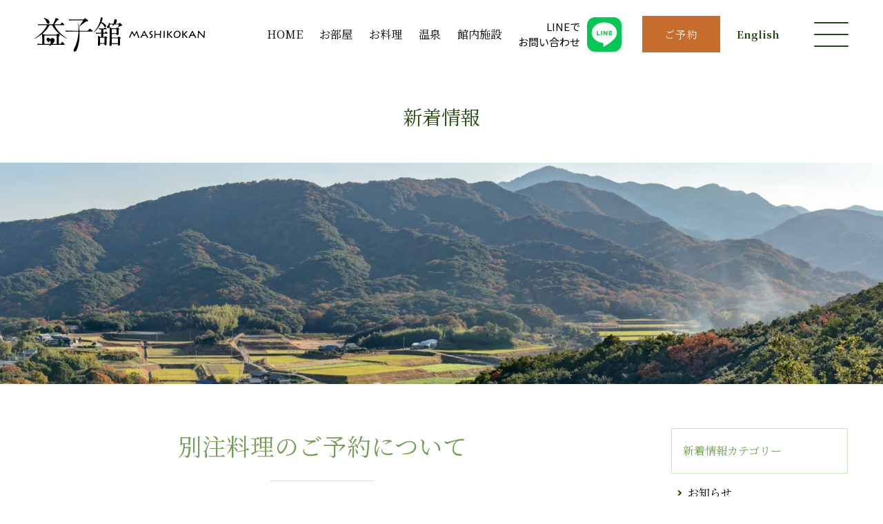

--- FILE ---
content_type: text/html; charset=UTF-8
request_url: https://mashikokan.jp/information/additional-dishes/
body_size: 22024
content:
<!DOCTYPE html>
<html lang="ja">
  <head>
    <meta charset="UTF-8" />
    <meta http-equiv="X-UA-Compatible" content="IE=edge">
    <meta name="viewport" content="width=device-width, initial-scale=1.0" />
    <link rel="apple-touch-icon" href="https://mashikokan.jp/wp-content/themes/mashikokan-theme/assets/images/apple-touch-icon.png"/>
    
    <link rel="preconnect" href="https://fonts.googleapis.com">
    <link rel="preconnect" href="https://fonts.gstatic.com" crossorigin>
    <link href="https://fonts.googleapis.com/css2?family=Noto+Sans+JP:wght@400;700&family=Noto+Serif+JP:wght@400;600;700&display=swap" rel="stylesheet">
    <!-- Google tag (gtag.js) -->
    <script async src="https://www.googletagmanager.com/gtag/js?id=G-XJNNP6MSYK"></script>
    <script>
      window.dataLayer = window.dataLayer || [];
      function gtag(){dataLayer.push(arguments);}
      gtag('js', new Date());

      gtag('config', 'G-XJNNP6MSYK');
    </script>
        <title>別注料理のご予約について &#8211; 益子舘｜里山リゾート</title>
<meta name='robots' content='max-image-preview:large' />
<link rel='dns-prefetch' href='//cdn.jsdelivr.net' />
<link rel="alternate" type="application/rss+xml" title="益子舘｜里山リゾート &raquo; フィード" href="https://mashikokan.jp/feed/" />
<link rel="alternate" type="application/rss+xml" title="益子舘｜里山リゾート &raquo; コメントフィード" href="https://mashikokan.jp/comments/feed/" />
<link rel="alternate" title="oEmbed (JSON)" type="application/json+oembed" href="https://mashikokan.jp/wp-json/oembed/1.0/embed?url=https%3A%2F%2Fmashikokan.jp%2Finformation%2Fadditional-dishes%2F" />
<link rel="alternate" title="oEmbed (XML)" type="text/xml+oembed" href="https://mashikokan.jp/wp-json/oembed/1.0/embed?url=https%3A%2F%2Fmashikokan.jp%2Finformation%2Fadditional-dishes%2F&#038;format=xml" />
<style id='wp-img-auto-sizes-contain-inline-css' type='text/css'>
img:is([sizes=auto i],[sizes^="auto," i]){contain-intrinsic-size:3000px 1500px}
/*# sourceURL=wp-img-auto-sizes-contain-inline-css */
</style>
<style id='wp-emoji-styles-inline-css' type='text/css'>

	img.wp-smiley, img.emoji {
		display: inline !important;
		border: none !important;
		box-shadow: none !important;
		height: 1em !important;
		width: 1em !important;
		margin: 0 0.07em !important;
		vertical-align: -0.1em !important;
		background: none !important;
		padding: 0 !important;
	}
/*# sourceURL=wp-emoji-styles-inline-css */
</style>
<style id='wp-block-library-inline-css' type='text/css'>
:root{--wp-block-synced-color:#7a00df;--wp-block-synced-color--rgb:122,0,223;--wp-bound-block-color:var(--wp-block-synced-color);--wp-editor-canvas-background:#ddd;--wp-admin-theme-color:#007cba;--wp-admin-theme-color--rgb:0,124,186;--wp-admin-theme-color-darker-10:#006ba1;--wp-admin-theme-color-darker-10--rgb:0,107,160.5;--wp-admin-theme-color-darker-20:#005a87;--wp-admin-theme-color-darker-20--rgb:0,90,135;--wp-admin-border-width-focus:2px}@media (min-resolution:192dpi){:root{--wp-admin-border-width-focus:1.5px}}.wp-element-button{cursor:pointer}:root .has-very-light-gray-background-color{background-color:#eee}:root .has-very-dark-gray-background-color{background-color:#313131}:root .has-very-light-gray-color{color:#eee}:root .has-very-dark-gray-color{color:#313131}:root .has-vivid-green-cyan-to-vivid-cyan-blue-gradient-background{background:linear-gradient(135deg,#00d084,#0693e3)}:root .has-purple-crush-gradient-background{background:linear-gradient(135deg,#34e2e4,#4721fb 50%,#ab1dfe)}:root .has-hazy-dawn-gradient-background{background:linear-gradient(135deg,#faaca8,#dad0ec)}:root .has-subdued-olive-gradient-background{background:linear-gradient(135deg,#fafae1,#67a671)}:root .has-atomic-cream-gradient-background{background:linear-gradient(135deg,#fdd79a,#004a59)}:root .has-nightshade-gradient-background{background:linear-gradient(135deg,#330968,#31cdcf)}:root .has-midnight-gradient-background{background:linear-gradient(135deg,#020381,#2874fc)}:root{--wp--preset--font-size--normal:16px;--wp--preset--font-size--huge:42px}.has-regular-font-size{font-size:1em}.has-larger-font-size{font-size:2.625em}.has-normal-font-size{font-size:var(--wp--preset--font-size--normal)}.has-huge-font-size{font-size:var(--wp--preset--font-size--huge)}.has-text-align-center{text-align:center}.has-text-align-left{text-align:left}.has-text-align-right{text-align:right}.has-fit-text{white-space:nowrap!important}#end-resizable-editor-section{display:none}.aligncenter{clear:both}.items-justified-left{justify-content:flex-start}.items-justified-center{justify-content:center}.items-justified-right{justify-content:flex-end}.items-justified-space-between{justify-content:space-between}.screen-reader-text{border:0;clip-path:inset(50%);height:1px;margin:-1px;overflow:hidden;padding:0;position:absolute;width:1px;word-wrap:normal!important}.screen-reader-text:focus{background-color:#ddd;clip-path:none;color:#444;display:block;font-size:1em;height:auto;left:5px;line-height:normal;padding:15px 23px 14px;text-decoration:none;top:5px;width:auto;z-index:100000}html :where(.has-border-color){border-style:solid}html :where([style*=border-top-color]){border-top-style:solid}html :where([style*=border-right-color]){border-right-style:solid}html :where([style*=border-bottom-color]){border-bottom-style:solid}html :where([style*=border-left-color]){border-left-style:solid}html :where([style*=border-width]){border-style:solid}html :where([style*=border-top-width]){border-top-style:solid}html :where([style*=border-right-width]){border-right-style:solid}html :where([style*=border-bottom-width]){border-bottom-style:solid}html :where([style*=border-left-width]){border-left-style:solid}html :where(img[class*=wp-image-]){height:auto;max-width:100%}:where(figure){margin:0 0 1em}html :where(.is-position-sticky){--wp-admin--admin-bar--position-offset:var(--wp-admin--admin-bar--height,0px)}@media screen and (max-width:600px){html :where(.is-position-sticky){--wp-admin--admin-bar--position-offset:0px}}

/*# sourceURL=wp-block-library-inline-css */
</style><style id='wp-block-paragraph-inline-css' type='text/css'>
.is-small-text{font-size:.875em}.is-regular-text{font-size:1em}.is-large-text{font-size:2.25em}.is-larger-text{font-size:3em}.has-drop-cap:not(:focus):first-letter{float:left;font-size:8.4em;font-style:normal;font-weight:100;line-height:.68;margin:.05em .1em 0 0;text-transform:uppercase}body.rtl .has-drop-cap:not(:focus):first-letter{float:none;margin-left:.1em}p.has-drop-cap.has-background{overflow:hidden}:root :where(p.has-background){padding:1.25em 2.375em}:where(p.has-text-color:not(.has-link-color)) a{color:inherit}p.has-text-align-left[style*="writing-mode:vertical-lr"],p.has-text-align-right[style*="writing-mode:vertical-rl"]{rotate:180deg}
/*# sourceURL=https://mashikokan.jp/wp-includes/blocks/paragraph/style.min.css */
</style>
<style id='global-styles-inline-css' type='text/css'>
:root{--wp--preset--aspect-ratio--square: 1;--wp--preset--aspect-ratio--4-3: 4/3;--wp--preset--aspect-ratio--3-4: 3/4;--wp--preset--aspect-ratio--3-2: 3/2;--wp--preset--aspect-ratio--2-3: 2/3;--wp--preset--aspect-ratio--16-9: 16/9;--wp--preset--aspect-ratio--9-16: 9/16;--wp--preset--color--black: #000000;--wp--preset--color--cyan-bluish-gray: #abb8c3;--wp--preset--color--white: #ffffff;--wp--preset--color--pale-pink: #f78da7;--wp--preset--color--vivid-red: #cf2e2e;--wp--preset--color--luminous-vivid-orange: #ff6900;--wp--preset--color--luminous-vivid-amber: #fcb900;--wp--preset--color--light-green-cyan: #7bdcb5;--wp--preset--color--vivid-green-cyan: #00d084;--wp--preset--color--pale-cyan-blue: #8ed1fc;--wp--preset--color--vivid-cyan-blue: #0693e3;--wp--preset--color--vivid-purple: #9b51e0;--wp--preset--gradient--vivid-cyan-blue-to-vivid-purple: linear-gradient(135deg,rgb(6,147,227) 0%,rgb(155,81,224) 100%);--wp--preset--gradient--light-green-cyan-to-vivid-green-cyan: linear-gradient(135deg,rgb(122,220,180) 0%,rgb(0,208,130) 100%);--wp--preset--gradient--luminous-vivid-amber-to-luminous-vivid-orange: linear-gradient(135deg,rgb(252,185,0) 0%,rgb(255,105,0) 100%);--wp--preset--gradient--luminous-vivid-orange-to-vivid-red: linear-gradient(135deg,rgb(255,105,0) 0%,rgb(207,46,46) 100%);--wp--preset--gradient--very-light-gray-to-cyan-bluish-gray: linear-gradient(135deg,rgb(238,238,238) 0%,rgb(169,184,195) 100%);--wp--preset--gradient--cool-to-warm-spectrum: linear-gradient(135deg,rgb(74,234,220) 0%,rgb(151,120,209) 20%,rgb(207,42,186) 40%,rgb(238,44,130) 60%,rgb(251,105,98) 80%,rgb(254,248,76) 100%);--wp--preset--gradient--blush-light-purple: linear-gradient(135deg,rgb(255,206,236) 0%,rgb(152,150,240) 100%);--wp--preset--gradient--blush-bordeaux: linear-gradient(135deg,rgb(254,205,165) 0%,rgb(254,45,45) 50%,rgb(107,0,62) 100%);--wp--preset--gradient--luminous-dusk: linear-gradient(135deg,rgb(255,203,112) 0%,rgb(199,81,192) 50%,rgb(65,88,208) 100%);--wp--preset--gradient--pale-ocean: linear-gradient(135deg,rgb(255,245,203) 0%,rgb(182,227,212) 50%,rgb(51,167,181) 100%);--wp--preset--gradient--electric-grass: linear-gradient(135deg,rgb(202,248,128) 0%,rgb(113,206,126) 100%);--wp--preset--gradient--midnight: linear-gradient(135deg,rgb(2,3,129) 0%,rgb(40,116,252) 100%);--wp--preset--font-size--small: 13px;--wp--preset--font-size--medium: 20px;--wp--preset--font-size--large: 36px;--wp--preset--font-size--x-large: 42px;--wp--preset--spacing--20: 0.44rem;--wp--preset--spacing--30: 0.67rem;--wp--preset--spacing--40: 1rem;--wp--preset--spacing--50: 1.5rem;--wp--preset--spacing--60: 2.25rem;--wp--preset--spacing--70: 3.38rem;--wp--preset--spacing--80: 5.06rem;--wp--preset--shadow--natural: 6px 6px 9px rgba(0, 0, 0, 0.2);--wp--preset--shadow--deep: 12px 12px 50px rgba(0, 0, 0, 0.4);--wp--preset--shadow--sharp: 6px 6px 0px rgba(0, 0, 0, 0.2);--wp--preset--shadow--outlined: 6px 6px 0px -3px rgb(255, 255, 255), 6px 6px rgb(0, 0, 0);--wp--preset--shadow--crisp: 6px 6px 0px rgb(0, 0, 0);}:where(.is-layout-flex){gap: 0.5em;}:where(.is-layout-grid){gap: 0.5em;}body .is-layout-flex{display: flex;}.is-layout-flex{flex-wrap: wrap;align-items: center;}.is-layout-flex > :is(*, div){margin: 0;}body .is-layout-grid{display: grid;}.is-layout-grid > :is(*, div){margin: 0;}:where(.wp-block-columns.is-layout-flex){gap: 2em;}:where(.wp-block-columns.is-layout-grid){gap: 2em;}:where(.wp-block-post-template.is-layout-flex){gap: 1.25em;}:where(.wp-block-post-template.is-layout-grid){gap: 1.25em;}.has-black-color{color: var(--wp--preset--color--black) !important;}.has-cyan-bluish-gray-color{color: var(--wp--preset--color--cyan-bluish-gray) !important;}.has-white-color{color: var(--wp--preset--color--white) !important;}.has-pale-pink-color{color: var(--wp--preset--color--pale-pink) !important;}.has-vivid-red-color{color: var(--wp--preset--color--vivid-red) !important;}.has-luminous-vivid-orange-color{color: var(--wp--preset--color--luminous-vivid-orange) !important;}.has-luminous-vivid-amber-color{color: var(--wp--preset--color--luminous-vivid-amber) !important;}.has-light-green-cyan-color{color: var(--wp--preset--color--light-green-cyan) !important;}.has-vivid-green-cyan-color{color: var(--wp--preset--color--vivid-green-cyan) !important;}.has-pale-cyan-blue-color{color: var(--wp--preset--color--pale-cyan-blue) !important;}.has-vivid-cyan-blue-color{color: var(--wp--preset--color--vivid-cyan-blue) !important;}.has-vivid-purple-color{color: var(--wp--preset--color--vivid-purple) !important;}.has-black-background-color{background-color: var(--wp--preset--color--black) !important;}.has-cyan-bluish-gray-background-color{background-color: var(--wp--preset--color--cyan-bluish-gray) !important;}.has-white-background-color{background-color: var(--wp--preset--color--white) !important;}.has-pale-pink-background-color{background-color: var(--wp--preset--color--pale-pink) !important;}.has-vivid-red-background-color{background-color: var(--wp--preset--color--vivid-red) !important;}.has-luminous-vivid-orange-background-color{background-color: var(--wp--preset--color--luminous-vivid-orange) !important;}.has-luminous-vivid-amber-background-color{background-color: var(--wp--preset--color--luminous-vivid-amber) !important;}.has-light-green-cyan-background-color{background-color: var(--wp--preset--color--light-green-cyan) !important;}.has-vivid-green-cyan-background-color{background-color: var(--wp--preset--color--vivid-green-cyan) !important;}.has-pale-cyan-blue-background-color{background-color: var(--wp--preset--color--pale-cyan-blue) !important;}.has-vivid-cyan-blue-background-color{background-color: var(--wp--preset--color--vivid-cyan-blue) !important;}.has-vivid-purple-background-color{background-color: var(--wp--preset--color--vivid-purple) !important;}.has-black-border-color{border-color: var(--wp--preset--color--black) !important;}.has-cyan-bluish-gray-border-color{border-color: var(--wp--preset--color--cyan-bluish-gray) !important;}.has-white-border-color{border-color: var(--wp--preset--color--white) !important;}.has-pale-pink-border-color{border-color: var(--wp--preset--color--pale-pink) !important;}.has-vivid-red-border-color{border-color: var(--wp--preset--color--vivid-red) !important;}.has-luminous-vivid-orange-border-color{border-color: var(--wp--preset--color--luminous-vivid-orange) !important;}.has-luminous-vivid-amber-border-color{border-color: var(--wp--preset--color--luminous-vivid-amber) !important;}.has-light-green-cyan-border-color{border-color: var(--wp--preset--color--light-green-cyan) !important;}.has-vivid-green-cyan-border-color{border-color: var(--wp--preset--color--vivid-green-cyan) !important;}.has-pale-cyan-blue-border-color{border-color: var(--wp--preset--color--pale-cyan-blue) !important;}.has-vivid-cyan-blue-border-color{border-color: var(--wp--preset--color--vivid-cyan-blue) !important;}.has-vivid-purple-border-color{border-color: var(--wp--preset--color--vivid-purple) !important;}.has-vivid-cyan-blue-to-vivid-purple-gradient-background{background: var(--wp--preset--gradient--vivid-cyan-blue-to-vivid-purple) !important;}.has-light-green-cyan-to-vivid-green-cyan-gradient-background{background: var(--wp--preset--gradient--light-green-cyan-to-vivid-green-cyan) !important;}.has-luminous-vivid-amber-to-luminous-vivid-orange-gradient-background{background: var(--wp--preset--gradient--luminous-vivid-amber-to-luminous-vivid-orange) !important;}.has-luminous-vivid-orange-to-vivid-red-gradient-background{background: var(--wp--preset--gradient--luminous-vivid-orange-to-vivid-red) !important;}.has-very-light-gray-to-cyan-bluish-gray-gradient-background{background: var(--wp--preset--gradient--very-light-gray-to-cyan-bluish-gray) !important;}.has-cool-to-warm-spectrum-gradient-background{background: var(--wp--preset--gradient--cool-to-warm-spectrum) !important;}.has-blush-light-purple-gradient-background{background: var(--wp--preset--gradient--blush-light-purple) !important;}.has-blush-bordeaux-gradient-background{background: var(--wp--preset--gradient--blush-bordeaux) !important;}.has-luminous-dusk-gradient-background{background: var(--wp--preset--gradient--luminous-dusk) !important;}.has-pale-ocean-gradient-background{background: var(--wp--preset--gradient--pale-ocean) !important;}.has-electric-grass-gradient-background{background: var(--wp--preset--gradient--electric-grass) !important;}.has-midnight-gradient-background{background: var(--wp--preset--gradient--midnight) !important;}.has-small-font-size{font-size: var(--wp--preset--font-size--small) !important;}.has-medium-font-size{font-size: var(--wp--preset--font-size--medium) !important;}.has-large-font-size{font-size: var(--wp--preset--font-size--large) !important;}.has-x-large-font-size{font-size: var(--wp--preset--font-size--x-large) !important;}
/*# sourceURL=global-styles-inline-css */
</style>

<style id='classic-theme-styles-inline-css' type='text/css'>
/*! This file is auto-generated */
.wp-block-button__link{color:#fff;background-color:#32373c;border-radius:9999px;box-shadow:none;text-decoration:none;padding:calc(.667em + 2px) calc(1.333em + 2px);font-size:1.125em}.wp-block-file__button{background:#32373c;color:#fff;text-decoration:none}
/*# sourceURL=/wp-includes/css/classic-themes.min.css */
</style>
<link rel='stylesheet' id='animate-css' href='https://mashikokan.jp/wp-content/themes/mashikokan-theme/assets/css/animate.min.css?ver=4.1.1' type='text/css' media='all' />
<link rel='stylesheet' id='slick-style-css' href='https://cdn.jsdelivr.net/npm/slick-carousel@1.8.1/slick/slick.css?ver=1.8.1' type='text/css' media='all' />
<link rel='stylesheet' id='optima-pikaday-style-css' href='https://cdn.jsdelivr.net/npm/pikaday@1.8.0/css/pikaday.css?ver=1.8.0' type='text/css' media='all' />
<link rel='stylesheet' id='main-style-css' href='https://mashikokan.jp/wp-content/themes/mashikokan-theme/assets/css/style.css?ver=1.0.1' type='text/css' media='all' />
<link rel='stylesheet' id='sub-style-css' href='https://mashikokan.jp/wp-content/themes/mashikokan-theme/assets/css/style-sub.css?ver=260121223221' type='text/css' media='all' />
<link rel='stylesheet' id='fancybox-css' href='https://mashikokan.jp/wp-content/plugins/easy-fancybox/fancybox/1.5.4/jquery.fancybox.min.css?ver=6.9' type='text/css' media='screen' />
<script type="text/javascript" src="https://mashikokan.jp/wp-content/themes/mashikokan-theme/assets/js/font-koigokoro.js?ver=6.9" id="font-script-js"></script>
<script type="text/javascript" src="https://mashikokan.jp/wp-includes/js/jquery/jquery.min.js?ver=3.7.1" id="jquery-core-js"></script>
<script type="text/javascript" src="https://mashikokan.jp/wp-includes/js/jquery/jquery-migrate.min.js?ver=3.4.1" id="jquery-migrate-js"></script>
<link rel="https://api.w.org/" href="https://mashikokan.jp/wp-json/" /><link rel="alternate" title="JSON" type="application/json" href="https://mashikokan.jp/wp-json/wp/v2/information/429" /><link rel="EditURI" type="application/rsd+xml" title="RSD" href="https://mashikokan.jp/xmlrpc.php?rsd" />
<meta name="generator" content="WordPress 6.9" />
<link rel="canonical" href="https://mashikokan.jp/information/additional-dishes/" />
<link rel='shortlink' href='https://mashikokan.jp/?p=429' />
<!-- Favicon Rotator -->
<link rel="shortcut icon" href="https://mashikokan.jp/wp-content/uploads/2023/08/icon_256.png" />
<link rel="apple-touch-icon-precomposed" href="https://mashikokan.jp/wp-content/uploads/2023/08/icon_256.png" />
<!-- End Favicon Rotator -->
<link rel="icon" href="https://mashikokan.jp/wp-content/uploads/2023/08/icon_256-240x180.png" sizes="32x32" />
<link rel="icon" href="https://mashikokan.jp/wp-content/uploads/2023/08/icon_256-240x180.png" sizes="192x192" />
<link rel="apple-touch-icon" href="https://mashikokan.jp/wp-content/uploads/2023/08/icon_256-240x180.png" />
<meta name="msapplication-TileImage" content="https://mashikokan.jp/wp-content/uploads/2023/08/icon_256.png" />
  </head>

  <body class="wp-singular information-template-default single single-information postid-429 wp-theme-mashikokan-theme">

    <header id="header" class="l-header">
      <div class="l-header__container">
        <div class="l-header__logo">
                      <a href="https://mashikokan.jp">
                <svg xmlns="http://www.w3.org/2000/svg" xmlns:xlink="http://www.w3.org/1999/xlink" viewBox="0 0 247.01 50"><path d="m98.01,0c.9,1.1.55,2.29.23,3.47-.24.97-.55,1.92-.93,2.84-.25.56.15.77.54.96,1.28.62,2.49,1.37,3.62,2.22.93.62,1.67,1.48,2.16,2.48.34.59.32,1.33-.05,1.9-.59.77-1.68.59-2.26-.41-1.11-1.85-2.5-3.52-4.13-4.93-.41-.37-.62-.38-.87.15-2.54,5.12-6,9.74-10.2,13.62-.17.15-.35.28-.56.37.45-.8.99-1.54,1.61-2.22,2.92-3.56,5.28-7.54,6.97-11.82.88-2.14,1.48-4.38,1.77-6.68.15-.72.46-1.39.91-1.96h1.2Z"/><path d="m21.19,42.16c.12-.64.61-1.06.89-1.6s.21-.67-.4-.67c-4.83.05-9.67-.12-14.51.1-.6.03-1.18.17-1.78.25-.51.07-1.51-.96-1.39-1.45.08-.36.4-.28.66-.27,1.71.07,3.41.15,5.12.2,1.43.05,1.44.04,1.43-1.37-.04-3.69-.08-7.38-.14-11.07,0-.4-.04-.8-.09-1.2-.07-.5-.32-.61-.72-.28-2.37,1.87-4.88,3.56-7.5,5.05-.74.44-1.5.85-2.25,1.27-.16.09-.38.17-.47-.01-.11-.22.15-.27.29-.36,3.58-2.36,6.9-5.08,9.91-8.13,3.02-3.02,5.57-6.47,7.57-10.24.36-.7.3-.8-.46-.8H5.82c-.26,0-.56.1-.75-.15-.23-.22-.34-.53-.3-.85.11-.36.49-.23.76-.23,6.7,0,13.4-.02,20.1.01.67.07,1.3-.31,1.56-.93,1.29-2.4,2.38-4.92,3.24-7.51.28-.87.54-.98,1.38-.61.84.29,1.65.66,2.42,1.1.21.13.41.27.59.43.49.45.4.92-.2,1.21-.1.06-.21.09-.32.09-1.08-.11-1.61.58-2.13,1.38-.94,1.48-2.01,2.87-3.2,4.16-.14.15-.31.3-.23.52.09.25.33.16.52.16,2.51,0,5.01,0,7.52.01.4.02.79-.16,1.02-.49.51-.67,1.07-1.31,1.57-1.99.33-.44.63-.4.99-.07.81.75,1.63,1.51,2.37,2.34.23.26.42.51.23.89-.14.36-.49.59-.88.56-3.97-.02-7.94-.01-11.91-.02h-.47c-.54,0-.61.26-.39.68.78,1.5,1.65,2.94,2.61,4.33,3.68,5.14,8.23,9.59,13.45,13.15.52.37,1.06.72,1.59,1.07.13.08.33.15.21.33-.1.15-.28.06-.42,0-.72-.38-1.45-.75-2.15-1.16-3.68-2.07-7.12-4.52-10.28-7.32-3.43-2.97-6.3-6.53-8.49-10.51-.15-.38-.54-.61-.95-.57-.89.03-1.77.01-2.66.01-.29-.05-.58.09-.73.35-2.37,4.31-5.52,8.15-9.28,11.31-.73.64-.71.62.15,1.07,1.35.71,2.87,1.05,4.39,1,4.64-.07,9.27-.04,13.91-.01.69.03,1.35-.24,1.83-.73,1.32-1.3,1.33-1.28,2.77-.19.37.28.75.55,1.1.86.53.47.58.97-.02,1.31-.8.51-1.21,1.45-1.04,2.39.01,3,.01,6,0,9.01,0,.56.18.75.76.81,1.07.23,2.16-.31,2.63-1.3.32-.51.68-.99,1.08-1.43.16-.29.51-.39.8-.24.06.04.12.08.17.14,1.03.95,1.99,1.96,2.88,3.04.4.5.19.89-.46.92-.6.03-1.2,0-1.8,0-5.35,0-10.69,0-16.04-.01-.55-.01-1.09.18-1.51.54-.72.58-1.48,1.13-2.23,1.68-.11.1-.27.13-.4.06m2.09-15.76c-2.71,0-5.41.02-8.12-.01-.64,0-.87.2-.86.84.02,3.58.02,7.16,0,10.74,0,.55.22.76.75.76,2.44,0,4.88,0,7.32,0,.29.05.59-.1.72-.37.51-1.03.59-2.22.25-3.31-.13-.57-.7-.92-1.27-.79,0,0-.01,0-.02,0-.57.21-.89.8-.76,1.39.03.17.11.34.13.51.04.37-.16.54-.48.34-1.35-.7-2.46-1.79-3.18-3.12-.66-1.15-.27-2.62.88-3.28.44-.25.95-.36,1.45-.31.89.13,1.69.64,2.17,1.4.57.74.56.76,1.15.08,1.07-1.17,2.82-1.43,4.18-.62,1.59,1.1,2.05,3.25,1.04,4.91-.58.97-1.32,1.84-2.18,2.59-.12.12-.3.24-.21.44.07.18.26.14.41.14,1.62,0,3.24,0,4.86,0,.5,0,.73-.21.72-.72-.01-3.6-.01-7.2,0-10.81,0-.61-.23-.81-.83-.81-2.7.02-5.41.01-8.12.01"/><path d="m116.33,29.53c1.09,0,2.18-.03,3.26.01.53.04,1.05-.17,1.41-.57,1.15-1.19,1.16-1.17,2.49-.19.43.31.85.64,1.26.99.48.43.5.8-.02,1.14-.64.41-.98,1.16-.86,1.92.05,1.98.04,3.96.18,5.93.1,1.49-.63,2.36-1.95,2.38-.8,0-1.11-.29-1.17-1.11-.08-1.09-.08-1.09-1.17-1.08-2.33,0-4.66.02-6.99,0-.58,0-.82.15-.86.78,0,1.04-.84,1.88-1.88,1.88-.18,0-.35-.03-.53-.08-.53-.1-.84-.54-.81-1.27.05-1.47.09-2.93.19-4.4.08-1.07.09-2.13.1-3.2.03-4.51.06-9.03.05-13.54,0-1.29-.12-2.57-.19-3.86,0-.17.02-.39-.18-.47-.26-.1-.32.16-.45.3-1,1.14-2.5,1.01-3.05-.26-.22-.6-.07-1.27.38-1.72.81-.92,1.49-1.93,2.03-3.03.22-.56.32-1.15.52-1.72.06-.19.1-.43.37-.39.21.03.23.24.27.41q.26,1.06,1.33,1.06h3.33c1,0,1.11-.08,1.34-1.08.3-1.3.58-2.6.87-3.9.09-.85.76-1.52,1.61-1.61.9-.15,1.77.44,1.96,1.33.23.73.24,1.5.02,2.23-.25.88-.71,1.69-1.33,2.36-.14.16-.41.3-.28.55s.4.12.61.12c.95,0,1.91-.03,2.86.01.6.04,1.19-.19,1.59-.64.92-.93,1.12-.9,2.05.03.61.62,1.23,1.22,1.81,1.86.79.86.54,1.75-.6,1.81-1.61.09-2.78,1.05-4.1,1.73-.1.05-.18.13-.28.18-.16.08-.34.18-.5.04-.18-.16-.12-.37,0-.55.43-.83.79-1.69,1.07-2.57.27-.65.14-.82-.53-.82-1.66,0-3.33,0-4.99,0-.36,0-.7.12-.99.34-.65.46-1.31.91-1.97,1.36-.16.11-.32.19-.47.03s-.04-.32.04-.49q.68-1.24-.74-1.24c-.89,0-1.77,0-2.66,0-.44,0-.67.16-.65.62.06.91-.03,1.82-.29,2.7-.07.22-.09.46.2.56.87.39,1.7.84,2.5,1.36.38.22.82.33,1.26.33,1.49-.01,2.98-.06,4.46.02.86.09,1.72-.24,2.29-.9.61-.67.74-.63,1.43-.08.55.44,1.12.88,1.68,1.31.42.33.5.75.03,1.03-.9.54-.85,1.37-.81,2.22.07,1.31.17,2.62.23,3.93.14.99-.49,1.93-1.47,2.18-.51.28-1.15.09-1.43-.42-.08-.15-.12-.31-.13-.48-.07-.54-.3-.71-.82-.71-1.84.02-3.68.03-5.52,0-.56,0-.81.14-.8.75.03,1.29.03,2.58,0,3.87-.01.55.18.75.73.74,1.22-.03,2.44,0,3.66,0m.05,8.26c1.29,0,2.57-.01,3.86,0,.52,0,.69-.2.69-.71-.02-1.91-.02-3.82,0-5.73,0-.57-.19-.78-.78-.77-2.46.03-4.92.03-7.38,0-.66,0-.84.25-.82.87.03,1.87.03,3.73,0,5.6,0,.55.17.76.72.75,1.24-.02,2.48,0,3.72,0m-.93-14.69c.95,0,1.91,0,2.86,0,.5,0,.72-.2.71-.72-.02-1.49-.02-2.98,0-4.47,0-.51-.19-.73-.7-.73-1.91,0-3.81,0-5.72,0-.49,0-.66.22-.66.69.01,1.51.01,3.02,0,4.53,0,.52.22.71.72.7.93-.02,1.86,0,2.79,0"/><path d="m92.17,34.36c.05-2.23-.03-4.47-.24-6.69-.03-.23-.12-.53.11-.69s.46.06.66.17c.8.44,1.58.89,2.38,1.33.06.03.12.07.18.09,1.07.41,1.59.07,1.59-1.04,0-1.02-.02-2.05,0-3.07.01-.55-.15-.8-.76-.79-2.06.04-4.12.06-6.18.29-.67-.05-1.21-.58-1.26-1.26.05-.4.39-.29.63-.27,2.19.12,4.39.14,6.59.13.97,0,.97,0,.97-.95,0-1.11-.01-2.22,0-3.33,0-.54-.18-.78-.75-.7-.53.08-1.06.11-1.59.15-.74-.06-1.33-.66-1.38-1.4.03-.28.23-.29.45-.25,2.07.25,4.15.34,6.24.29.43,0,.82-.21,1.05-.57,1.09-1.31,1.16-1.31,2.46-.21.29.24.58.48.87.73.24.2.51.42.37.78s-.49.35-.8.35c-1,0-2,0-2.99,0-1.13,0-1.13,0-1.13,1.15,0,1.11.01,2.22-.01,3.33-.01.46.16.61.61.65.91.23,1.86-.18,2.32-.99.12-.16.25-.31.39-.45.22-.36.69-.48,1.05-.26.08.05.15.11.21.18.57.53,1.13,1.07,1.69,1.61.21.15.3.41.23.65-.11.25-.38.4-.65.37-.84.01-1.69,0-2.53,0-.89,0-1.77.01-2.66,0-.46,0-.65.19-.64.64,0,1.25,0,2.49,0,3.74,0,.41.18.59.6.61.73.11,1.47-.19,1.91-.78.48-.63.82-.6,1.46-.09.49.39.99.75,1.46,1.15.54.46.56.85,0,1.24-.48.33-.74.9-.66,1.48.05,2.38.09,4.76.1,7.13.08.98-.64,1.84-1.62,1.92-.12,0-.23,0-.35,0-.46.06-.88-.26-.94-.72,0-.05,0-.1,0-.16-.01-.24-.02-.49-.02-.73.04-.26-.14-.5-.4-.55-.04,0-.08,0-.13,0-1.84,0-3.68,0-5.52,0-.41,0-.59.23-.61.63,0,.31-.03.62-.08.93-.25.94-1.21,1.51-2.15,1.28-.54-.14-.9-.66-.83-1.21.09-1.71.16-3.42.24-5.13,0-.18.02-.35.04-.7m9.4-.73h0c0-1.04-.02-2.09,0-3.13.01-.56-.17-.81-.76-.8-1.73.02-3.46,0-5.18,0-.49,0-.67.21-.67.68,0,2.13,0,4.27,0,6.4,0,.49.21.67.68.67,1.73-.01,3.46-.03,5.18,0,.59,0,.77-.24.75-.8-.04-1,0-2,0-3"/><path d="m63.68,9.35c.19.05.33.23.33.43.42,3.01.92,6.01,1.09,9.06.03.58.24.82.85.81,3.53-.03,7.06-.03,10.58,0,.47.03.92-.17,1.22-.53.66-.75,1.36-1.47,2.02-2.21.21-.32.64-.41.96-.2.05.03.1.07.14.12,1.1.9,2.19,1.81,3.29,2.71.27.22.51.47.36.85s-.51.3-.8.3c-5.81,0-11.63,0-17.44,0-.99,0-1.04.03-.99,1.06.13,2.6.1,5.2-.07,7.8-.21,3.28-.68,6.54-1.43,9.74-.68,3.01-1.68,5.94-2.98,8.74-.21.47-.5.89-.87,1.25-.61.73-1.65.92-2.48.46-.71-.57-.99-1.53-.7-2.4.27-.94.66-1.84,1.16-2.68,1.35-2.63,2.43-5.38,3.23-8.22.81-2.77,1.44-5.59,1.86-8.45.33-2.17.55-4.36.69-6.56.04-.55-.19-.75-.73-.75-3.97.01-7.94-.02-11.91.03-1.57.02-3.14.22-4.71.34-.53.04-1.46-.94-1.36-1.46.08-.37.41-.28.66-.26,1.61.17,3.23.27,4.85.28,4.22.03,8.43.02,12.65.04.47,0,.67-.2.68-.68.09-2.58.01-5.16-.22-7.73-.09-.63-.06-1.26.08-1.88"/><path d="m61.01,4.49c-2.52.05-5.51-.1-8.5.13-.35.03-.71.07-1.06.13-.73.12-1.42-.37-1.54-1.1,0-.04-.01-.08-.01-.13-.05-.42.22-.42.5-.41,1.06.04,2.13.08,3.19.14,2.86.17,5.72.08,8.58.1,2.66.01,5.32,0,7.99.01.51.04,1.01-.15,1.38-.51.39-.39.84-.72,1.26-1.09.33-.36.9-.39,1.27-.07,1.11.89,2.21,1.78,3.3,2.69.32.22.47.62.37,1-.11.4-.46.44-.79.51-.25.08-.52.12-.79.13-1.52-.14-2.54.79-3.63,1.63-2.23,1.73-4.49,3.41-6.74,5.1-.16.12-.36.41-.56.21s.06-.44.19-.63c1.61-2.34,3.25-4.66,4.76-7.07.12-.2.4-.37.23-.63-.16-.24-.45-.14-.68-.14-2.75,0-5.5,0-8.73,0"/><path d="m21.82,7.16c.02,1.72-.86,2.53-2.27,2.41-.67-.11-1.24-.57-1.46-1.22-.65-1.21-1.24-2.45-1.89-3.66-.67-1.23-1.54-2.35-2.57-3.3-.12-.12-.32-.24-.19-.44.11-.18.32-.14.48-.08,1.85.54,3.61,1.33,5.25,2.35,1.45.83,2.42,2.29,2.65,3.94"/><path d="m147.99,22.84c-.32.06-.4.35-.53.58-.71,1.25-1.42,2.5-2.09,3.77-.4.76-.73.83-1.18.04-.68-1.19-1.38-2.36-2.09-3.53-.48-.78-.79-.78-1.17.03-.77,1.68-1.44,3.41-2,5.17-.15.46-.15,1.06-.86.82-.5-.09-.82-.57-.73-1.06.02-.11.06-.22.12-.31.71-1.63,1.38-3.28,2.08-4.92.38-.88.78-1.75,1.16-2.63.14-.32.27-.66.69-.66.36,0,.5.29.66.57.72,1.24,1.43,2.49,2.17,3.72.56.93.8.92,1.29,0,.7-1.29,1.4-2.59,2.1-3.88.17-.31.36-.61.77-.56.37.05.43.38.53.68.91,2.73,1.81,5.46,2.76,8.17.18.53.45.99-.26,1.26-.77.29-1.02-.21-1.21-.84-.56-1.91-1.13-3.81-1.71-5.71-.08-.28-.1-.63-.5-.71"/><path d="m236.82,25.9c.12-1.92.25-3.83.38-5.75.02-.27-.02-.58.3-.7s.5.12.68.33c1.99,2.22,3.99,4.43,5.98,6.64.26.29.48.79.97.58.42-.18.23-.67.25-1.03.07-1.75.11-3.5.16-5.24.02-.5.05-1.03.71-1.04.71,0,.76.52.76,1.08.02,2.96-.43,5.88-.53,8.83,0,.27-.03.58-.33.71-.38.16-.54-.19-.74-.41-2.06-2.25-4.11-4.5-6.17-6.75-.2-.22-.4-.55-.75-.41s-.26.52-.27.81c-.06,1.78-.1,3.57-.14,5.35,0,.24,0,.48-.03.72-.07.51-.33.83-.89.77s-.61-.46-.58-.91c.08-1.2.16-2.4.24-3.59h0"/><path d="m173.97,24.31c0-1.23,0-2.47,0-3.7,0-.59.11-1.17.88-1.1.75.07.62.67.58,1.19-.06.85-.09,1.71-.17,2.56-.06.7.22,1.05.92,1.03,1.71-.05,3.42-.11,5.12-.17.55-.02.79-.33.78-.87,0-.89,0-1.78-.01-2.67,0-.56.04-1.09.77-1.05.71.04.72.53.67,1.12-.24,2.66-.21,5.34-.23,8.01,0,.66.24,1.7-.82,1.67-1.11-.04-.64-1.06-.65-1.71-.01-.75.02-1.51.1-2.26.07-.69-.22-.94-.87-.92-1.61.04-3.21.06-4.82.09-.71.01-1.07.31-1.04,1.07.04.86.02,1.72.02,2.57,0,.56,0,1.19-.78,1.18s-.79-.65-.73-1.2c.18-1.6.2-3.22.27-4.83"/><path d="m206.4,30.1c-2.45.12-4.53-1.77-4.64-4.22,0-.14,0-.29,0-.43-.09-3.09,2.3-5.7,5.39-5.87,2.58-.02,4.69,2.05,4.72,4.63,0,.06,0,.11,0,.17.12,3.03-2.23,5.59-5.27,5.71-.07,0-.13,0-.2,0m3.91-5.69c0-2.62-1.99-4.18-4.32-3.37-2.29.8-3.54,4.45-2.22,6.49.5.84,1.41,1.35,2.39,1.35,2.36.09,4.14-1.83,4.15-4.48"/><path d="m228.84,19.64c.34.03.42.28.54.49,1.61,2.91,3.22,5.81,4.84,8.71.27.49.28.9-.27,1.22-.56.33-.89.12-1.11-.43-.12-.2-.24-.42-.33-.63-.52-1.98-1.82-2.26-3.71-2.21-1.86.04-3.08.45-3.56,2.33-.05.13-.12.25-.2.36-.22.45-.51.76-1.05.47-.51-.28-.47-.7-.24-1.15.81-1.55,1.63-3.09,2.45-4.63.69-1.3,1.38-2.6,2.07-3.9.14-.27.27-.56.58-.61m-.08,5.95h0c.2-.01.41,0,.61-.01,1.17-.04,1.29-.26.73-1.34-.26-.51-.5-1.04-.77-1.54-.33-.62-.74-.62-1.08,0-.31.56-.57,1.15-.85,1.73-.42.85-.23,1.14.74,1.17.2,0,.41,0,.61,0"/><path d="m159.14,19.66c.4.03.47.32.6.56,1.57,2.85,3.11,5.72,4.72,8.54.37.66.35,1.06-.29,1.44-.69.41-.81-.2-1.03-.58-.36-.54-.66-1.12-.92-1.72-.21-.8-1.02-1.28-1.82-1.09-.92.08-1.85.1-2.77.06-.71-.09-1.37.35-1.58,1.03-.21.5-.51.98-.69,1.49-.22.61-.58.87-1.17.55s-.38-.81-.15-1.25c1.07-2.03,2.16-4.05,3.23-6.08.39-.73.75-1.46,1.13-2.19.13-.34.4-.6.74-.74m-.15,6.04h.92c.07,0,.13,0,.2,0,.77-.1.9-.41.51-1.09-.36-.62-.68-1.26-1.02-1.88-.13-.23-.2-.54-.56-.51-.33.03-.42.3-.53.55-.18.4-.37.8-.58,1.19-.95,1.74-.93,1.78,1.05,1.75"/><path d="m193.71,27.55v1.75c0,.56-.08,1.09-.8,1.04-.62-.04-.76-.52-.7-1.05.16-2.19.21-4.38.14-6.58.01-.72-.07-1.44-.09-2.16-.02-.63.22-1.13.92-1.09.69.05.58.63.58,1.11-.02.92-.05,1.85-.07,2.78,0,.26-.11.58.21.73s.5-.11.7-.3c1.07-1.06,2.15-2.11,3.2-3.19.42-.43.79-.84,1.34-.25.57.61.05.97-.36,1.34-.85.75-1.67,1.53-2.54,2.24-.64.52-.63.94-.04,1.49,1.02.96,1.99,1.98,2.99,2.96.43.42.76.92.24,1.41-.54.51-.96.09-1.36-.37-1.17-1.35-2.36-2.66-3.55-3.99-.17-.19-.3-.53-.64-.38-.31.14-.2.48-.2.74-.01.58,0,1.17,0,1.75h.02Z"/><path d="m214.34,24.88v-3.91c0-.64-.16-1.46.82-1.46s.69.83.68,1.4c0,.82-.08,1.65-.11,2.47-.01.27-.06.59.27.71.3.11.51-.12.7-.31,1.07-1.07,2.13-2.13,3.2-3.19.38-.38.75-.79,1.29-.25s.14.92-.26,1.28c-.92.82-1.83,1.65-2.77,2.46-.47.41-.49.75-.03,1.19,1.06,1.02,2.08,2.09,3.14,3.11.45.44.74.92.25,1.41s-.95.18-1.37-.31c-1.15-1.36-2.35-2.68-3.53-4.02-.18-.2-.34-.51-.65-.4-.38.12-.3.51-.29.8,0,1.13.05,2.26.07,3.4.01.54,0,1.1-.75,1.08-.72-.02-.73-.57-.73-1.12,0-1.44,0-2.88,0-4.32h.06"/><path d="m167.87,30.58c-.4.08-.79-.18-.88-.58-.14-.3,0-.66.29-.8.03-.01.06-.02.09-.03.47-.2.95-.37,1.41-.61.64-.3,1.04-.95,1-1.66,0-.76-.51-1.08-1.08-1.35-1.11-.55-2.21-1.22-2.16-2.6.05-1.43,1.2-2.15,2.38-2.69.37-.25.79-.42,1.23-.49.39-.05.76.21.85.59.13.46-.11.69-.54.83-.63.15-1.23.43-1.75.83-.86.75-.85,1.2.07,1.85.28.19.58.36.9.5,2.63,1.2,2.02,3.99.35,5.13-.72.49-1.55.7-2.16,1.09"/><path d="m187.38,24.94v-4.44c0-.51.05-1.01.74-.97.64.04.74.49.72,1.03-.11,2.85-.18,5.7-.12,8.55.01.54-.04,1.11-.75,1.11-.76,0-.81-.57-.78-1.17.07-1.4.13-2.81.19-4.11"/></svg>
            </a>
                  </div>
        <div class="l-header__textmenu">
          <ul>
            <li><a href="https://mashikokan.jp">HOME</a></li>
            <li><a href="https://mashikokan.jp/rooms">お部屋</a></li>
            <li><a href="https://mashikokan.jp/dining">お料理</a></li>
            <li><a href="https://mashikokan.jp/spa">温泉</a></li>
            <li><a href="https://mashikokan.jp/facility">館内施設</a></li>
          </ul>
        </div>
        <div class="l-header__line">
          <a href="https://page.line.me/582nyaih?openQrModal=true" target="new" rel="noopener">
            <span>LINEで<br>お問い合わせ</span>
              <svg xmlns="http://www.w3.org/2000/svg" xmlns:xlink="http://www.w3.org/1999/xlink" viewBox="0 0 50.4 50">
    <path d="m39.03,49.96H11.36c-6.25.03-11.33-5.02-11.36-11.26V11.26C.03,5.02,5.11-.03,11.36,0h27.67c6.25-.03,11.34,5.01,11.37,11.26,0,0,0,0,0,0v27.44c-.03,6.25-5.11,11.29-11.36,11.26,0,0,0,0,0,0" fill="#06c755"/>
    <path d="m43.59,22.38c0-8.24-8.25-14.94-18.4-14.94S6.79,14.14,6.79,22.38c0,7.39,6.54,13.57,15.39,14.74.6.13,1.42.4,1.62.91.14.54.16,1.11.06,1.66,0,0-.22,1.3-.26,1.58-.08.46-.37,1.82,1.59.99s10.6-6.24,14.46-10.69h0c2.67-2.93,3.94-5.89,3.94-9.19" fill="#fff"/>
    <path d="m36.16,26.14h-3.82c-.14,0-.26-.12-.26-.26h0v-5.93h0c0-.15.12-.27.26-.27h3.82c.14,0,.26.12.26.26v.96c0,.14-.12.26-.26.26h-2.6v1h2.6c.14,0,.26.12.26.26v.96c0,.14-.12.26-.26.26h-2.6v1h2.6c.14,0,.26.12.26.26v.97c0,.14-.12.26-.26.26" fill="#06c755"/>
    <path d="m18.3,26.14c.14,0,.26-.12.26-.26v-.96c0-.14-.12-.26-.26-.26h-2.6v-4.71c0-.14-.12-.26-.26-.26h-.97c-.14,0-.26.12-.26.26h0v5.93h0c0,.14.12.26.26.26h3.82Z" fill="#06c755"/>
    <path d="m21.64,19.68h-.96c-.14,0-.26.12-.26.26v5.94c0,.14.12.26.26.26h.96c.14,0,.26-.12.26-.26v-5.94c0-.14-.12-.26-.26-.26" fill="#06c755"/>
    <path d="m29.34,19.68h-.96c-.14,0-.26.12-.26.26v3.53l-2.72-3.67s-.01-.02-.02-.03h0l-.02-.02h-.01s0-.02,0-.02h-.01s0,0,0,0h-.01s0,0,0,0h-.01s0,0,0,0h-1.05c-.14,0-.26.12-.26.26v5.94c0,.14.12.26.26.26h.96c.14,0,.26-.12.26-.26v-3.53l2.72,3.67s.04.05.07.07h.02s0,0,0,0h.01s.01.01.01.01h.03s.05.01.07.01h.96c.14,0,.26-.12.26-.26v-5.94c0-.14-.12-.26-.26-.26" fill="#06c755"/>
  </svg>
          </a>
        </div>
        <div class="l-header__reserve hidden md:block">
          <a href="https://mashikokan.jp/reservation">ご予約</a>
        </div>
        <div class="l-header__lang hidden md:block">
          <a href="https://mashikokan.jp"><a href="https://mashikokan.jp/en/" target="_blank">English</a>
        </div>
        <button id="nav-button" class="l-header__button">
          <span></span>
          <span></span>
          <span></span>
        </button>
        <nav id="nav" class="l-header__nav">
          <div class="l-header__nav-inner">
            <div class="l-header__nav-contents">
              <ul class="l-header__menu">
                <li class="l-header__item">
                  <a href="https://mashikokan.jp">
                    <span class="ja">ホーム</span>
                    <span class="en">home</span>
                  </a>
                </li>
                <li class="l-header__item">
                  <a href="https://mashikokan.jp/rooms">
                    <span class="ja">お部屋</span>
                    <span class="en">guest room</span>
                  </a>
                </li>
                <li class="l-header__item">
                  <a href="https://mashikokan.jp/dining">
                    <span class="ja">お料理</span>
                    <span class="en">dining</span>
                  </a>
                </li>
                <li class="l-header__item">
                  <a href="https://mashikokan.jp/spa">
                    <span class="ja">温泉</span>
                    <span class="en">hot spring</span>
                  </a>
                </li>
                <li class="l-header__item">
                  <a href="https://mashikokan.jp/facility">
                    <span class="ja">館内施設</span>
                    <span class="en">facilities</span>
                  </a>
                </li>
                <li class="l-header__item">
                  <a href="https://mashikokan.jp/spend">
                    <span class="ja">過ごし方</span>
                    <span class="en">how to spend</span>
                  </a>
                </li>
                <li class="l-header__item">
                  <a href="https://mashikokan.jp/sightseeing">
                    <span class="ja">観光案内</span>
                    <span class="en">sightseeing</span>
                  </a>
                </li>
                <li class="l-header__item">
                  <a href="https://mashikokan.jp/group-booking">
                    <span class="ja">団体予約</span>
                    <span class="en">group booking</span>
                  </a>
                </li>
                <li class="l-header__item">
                  <a href="https://mashikokan.jp/access">
                    <span class="ja">アクセス</span>
                    <span class="en">access</span>
                  </a>
                </li>
                <li class="l-header__item">
                  <a href="https://mashikokan.jp/groupcontact">
                    <span class="ja">団体予約フォーム</span>
                    <span class="en">group booking form</span>
                  </a>
                </li>
                <li class="l-header__item">
                  <a href="https://mashikokan.jp/information">
                    <span class="ja">新着情報</span>
                    <span class="en">news</span>
                  </a>
                </li>
                <li class="l-header__item">
                  <a href="https://mashikokan.jp/contact">
                    <span class="ja">お問い合わせ</span>
                    <span class="en">contact</span>
                  </a>
                </li>
              </ul>
              <div class="l-header__links">
                <a href="https://mashikokan.jp/reservation">宿泊プラン・ご予約</a>
                <a href="https://mashikokan.shop/" target="_blank">オンラインショップ</a>
              </div>
              <div class="l-header__info">
                <a href="https://mashikokan.jp/company">会社概要</a>
                <a href="https://mashikokan.jp/privacy">プライバシーポリシー</a>
                <a href="https://mashikokan.jp/provision">宿泊約款</a>
              </div>
              <div class="l-header__lang-in-nav">
                <a href="https://mashikokan.jp/en/">英語</a>
                <a href="https://mashikokan.jp/feature-family/" target="_blank">特設サイト</a>
              </div>
              <div class="l-header__social">
                <a href="https://www.instagram.com/mashikokan__/" target="_blank" rel="noopener noreferrer">
                    <svg xmlns="http://www.w3.org/2000/svg" viewBox="0 0 30 30">
    <path d="m15.01,7.31c-4.25,0-7.69,3.44-7.69,7.69,0,4.25,3.44,7.69,7.69,7.69s7.69-3.44,7.69-7.69h0c0-4.24-3.42-7.69-7.67-7.69,0,0-.02,0-.02,0Zm0,12.69c-2.76,0-5-2.24-5-5s2.24-5,5-5,5,2.24,5,5c0,2.76-2.24,5-5,5Zm9.8-13.01c0,.99-.8,1.79-1.79,1.79s-1.79-.8-1.79-1.79c0-.99.8-1.79,1.79-1.79.99,0,1.79.79,1.8,1.78,0,0,0,0,0,.01Zm5.09,1.82c.05-2.33-.82-4.59-2.42-6.29C25.78.93,23.52.06,21.19.11,18.72-.04,11.29-.04,8.82.11c-2.33-.05-4.59.82-6.29,2.42C.93,4.22.06,6.48.11,8.81-.04,11.29-.04,18.71.11,21.19c-.05,2.33.82,4.59,2.42,6.29,1.7,1.6,3.95,2.46,6.28,2.42,2.48.14,9.9.14,12.37,0,2.33.05,4.59-.82,6.28-2.42,1.6-1.7,2.47-3.95,2.42-6.29.14-2.48.14-9.89,0-12.37h0Zm-3.2,15.03c-.51,1.3-1.55,2.34-2.85,2.85-1.97.78-6.66.6-8.84.6s-6.87.17-8.84-.6c-1.3-.51-2.34-1.55-2.85-2.85-.78-1.98-.6-6.66-.6-8.84s-.17-6.88.6-8.84c.51-1.3,1.55-2.34,2.85-2.85,1.97-.78,6.66-.6,8.84-.6s6.87-.17,8.84.6c1.3.51,2.34,1.55,2.85,2.85.78,1.98.6,6.66.6,8.84s.18,6.88-.6,8.84h0Z"/>
  </svg>
                </a>
                <a href="https://www.facebook.com/mashikokan/" target="_blank" rel="noopener noreferrer">
                    <svg xmlns="http://www.w3.org/2000/svg" viewBox="0 0 30 30">
    <path d="m26.79,0H3.21C1.44,0,0,1.44,0,3.21t0,0v23.57c0,1.78,1.44,3.21,3.21,3.21h9.19v-10.2h-4.22v-4.8h4.22v-3.66c0-4.16,2.48-6.46,6.27-6.46,1.25.02,2.49.13,3.72.32v4.09h-2.1c-1.31-.17-2.52.75-2.7,2.06-.02.18-.03.35-.01.53v3.12h4.61l-.74,4.8h-3.87v10.2h9.19c1.78,0,3.21-1.44,3.21-3.21h0V3.21C30,1.44,28.56,0,26.79,0h0Z"/>
  </svg>
                </a>
                <a href="https://www.youtube.com/@mashikokan-tochigi/featured" target="_blank" rel="noopener noreferrer">
                    <svg xmlns="http://www.w3.org/2000/svg" viewBox="0 0 30 30">
    <path d="m12.5,11.67l6.67,3.33-6.67,3.34v-6.67Zm17.5-5.42v17.5c0,3.45-2.8,6.25-6.25,6.25H6.25c-3.45,0-6.25-2.8-6.25-6.25V6.25C0,2.8,2.8,0,6.25,0h17.5c3.45,0,6.25,2.8,6.25,6.25Zm-5,8.75c-.02-5.15-.4-7.12-3.65-7.35-3-.2-9.69-.2-12.69,0-3.25.22-3.63,2.18-3.66,7.35.03,5.15.4,7.12,3.65,7.35,3,.2,9.69.2,12.69,0,3.25-.22,3.63-2.18,3.65-7.35Z"/>
  </svg>
                </a>
              </div>
            </div>
            <div class="l-header__image-in-nav">
              <picture>
                <source type="image/webp" srcset="https://mashikokan.jp/wp-content/themes/mashikokan-theme/assets/images/bg-in-nav.webp">
                <img class="bg" src="https://mashikokan.jp/wp-content/themes/mashikokan-theme/assets/images/bg-in-nav.jpg" alt="" width="960" height="919">
              </picture>
              <div class="copy">
                <picture>
                  <source type="image/webp" srcset="https://mashikokan.jp/wp-content/themes/mashikokan-theme/assets/images/top/kv-copy.webp">
                  <img src="https://mashikokan.jp/wp-content/themes/mashikokan-theme/assets/images/top/kv-copy.png" alt="ほっとするね、益子館" width="402" height="161.22">
                </picture>
              </div>
            </div>
          </div>
        </nav>
      </div>
    </header>

    <div id="full-screen-popup" class="popup-overlay">
        <div class="popup-content">
            <div class="popup-close">&times;</div>
            <div class="loader-container" id="iframe-loader">
                <div class="loader"></div>
            </div>
            <iframe name="popupframe" id="popup-iframe" src="about:blank" frameborder="0" allowfullscreen onload="hideLoader()"></iframe>
        </div>
    </div>

<article id="container" class="information" role="main">
    <header class="main-visual">
        <h1 class="main-visual__title">新着情報</h1>
        <picture class="main-visual__img">
            <source srcset="https://mashikokan.jp/wp-content/themes/mashikokan-theme/assets/images/information/main-visual.webp" media="(min-width:640px)" type="image/webp">
            <source srcset="https://mashikokan.jp/wp-content/themes/mashikokan-theme/assets/images/information/main-visual.jpg" media="(min-width:640px)">
            <source srcset="https://mashikokan.jp/wp-content/themes/mashikokan-theme/assets/images/information/main-visual-sp.webp" type="image/webp">
            <img src="https://mashikokan.jp/wp-content/themes/mashikokan-theme/assets/images/information/main-visual-sp.jpg" alt="新着情報">
        </picture>
    </header>

    <div id="contents">
        <div class="contents-body">
                                   <h1>別注料理のご予約について<span class="date">2023年9月25日(月)</span></h1>
                <div id="single-content">
                    
<p></p>



<p></p>



<p>コース料理以外にも、一品料理もご用意しております。</p>



<p></p>



<p class="has-medium-font-size">＜メニュー一覧＞<br>■ローストビーフサラダ仕立て・・・1,650円</p>



<p class="has-medium-font-size">■伊勢海老の黄金焼き・・・1,650円</p>



<p class="has-medium-font-size">■栃木和牛陶板焼・・・3,300円</p>



<p class="has-medium-font-size">■デザートプレート・・・1,100円</p>



<p></p>



<p class="has-medium-font-size">※ご予約は<strong><em>前日の15時</em></strong>までお承りいたしております。</p>



<p class="has-medium-font-size">※デザートプレートは<em><strong>3日前の15時</strong></em>までの予約</p>



<p></p>



<p>◇◆ご予約は下記よりお願いいたします－－－－－－－－－－－－－－－－－－－－－－－－－◆◇</p>



<p>&#x260e;&#xfe0f;：0285-72-7777</p>



<p>&#x1f4e9;：mashikokan.7777@gmail.com</p>



<p>LINE：<a href="https://lin.ee/1XJBglp">@582nyaih</a></p>



<p>◇◆－－－－－－－－－－－－－－－－－－－－－－－－－－－－－－－－－－－－－－－－－－◆◇</p>
                </div>
                    <a href="https://mashikokan.jp/information/" class="btnLink">新着情報一覧へ</a>
                </div>
        <div id="information-sidebar">
    <div id="info-category-archive">
        <h3>新着情報カテゴリー</h3>
        <ul>
            <li><a href="https://mashikokan.jp/infocategory/news/">お知らせ</a></li><li><a href="https://mashikokan.jp/infocategory/event/">イベント情報</a></li>        </ul>
    </div>

    <div id="info-monthly-archive">
        <h3>過去の記事</h3>
        <ul>
            	<li><a href='https://mashikokan.jp/2026/01/?post_type=information'>2026年1月</a>&nbsp;(2)</li>
	<li><a href='https://mashikokan.jp/2025/12/?post_type=information'>2025年12月</a>&nbsp;(1)</li>
	<li><a href='https://mashikokan.jp/2025/11/?post_type=information'>2025年11月</a>&nbsp;(1)</li>
	<li><a href='https://mashikokan.jp/2025/10/?post_type=information'>2025年10月</a>&nbsp;(3)</li>
	<li><a href='https://mashikokan.jp/2025/08/?post_type=information'>2025年8月</a>&nbsp;(4)</li>
	<li><a href='https://mashikokan.jp/2025/07/?post_type=information'>2025年7月</a>&nbsp;(3)</li>
	<li><a href='https://mashikokan.jp/2025/06/?post_type=information'>2025年6月</a>&nbsp;(4)</li>
	<li><a href='https://mashikokan.jp/2025/04/?post_type=information'>2025年4月</a>&nbsp;(4)</li>
	<li><a href='https://mashikokan.jp/2025/03/?post_type=information'>2025年3月</a>&nbsp;(1)</li>
	<li><a href='https://mashikokan.jp/2025/01/?post_type=information'>2025年1月</a>&nbsp;(2)</li>
	<li><a href='https://mashikokan.jp/2024/12/?post_type=information'>2024年12月</a>&nbsp;(3)</li>
	<li><a href='https://mashikokan.jp/2024/11/?post_type=information'>2024年11月</a>&nbsp;(3)</li>
        </ul>
    </div>
</div>    </div>

</article>



    <footer class="l-footer">
      <div class="l-footer__container">
        <div class="l-footer__wrapper">
          <div class="l-footer__inner">
            <div class="l-footer__logo">
              <a href="https://mashikokan.jp">
                  <svg xmlns="http://www.w3.org/2000/svg" xmlns:xlink="http://www.w3.org/1999/xlink" viewBox="0 0 102 40">
    <path d="m78.74,0c.73.88.44,1.83.18,2.78-.19.78-.44,1.54-.75,2.28-.2.45.12.61.43.77,1.03.5,2,1.09,2.91,1.78.74.5,1.34,1.18,1.74,1.98.27.48.26,1.07-.04,1.52-.47.62-1.35.47-1.81-.33-.89-1.48-2.01-2.81-3.32-3.94-.33-.29-.5-.3-.7.12-2.04,4.1-4.82,7.79-8.19,10.89-.13.12-.28.22-.45.3.36-.64.8-1.24,1.29-1.78,2.35-2.84,4.24-6.03,5.6-9.46.71-1.71,1.19-3.51,1.42-5.34.12-.57.37-1.11.73-1.57h.96Z"/>
    <path d="m17.01,33.73c.1-.51.49-.85.71-1.28s.17-.54-.32-.53c-3.88.04-7.77-.1-11.65.08-.48.02-.95.13-1.43.2-.41.05-1.21-.77-1.12-1.16.07-.28.32-.22.53-.22,1.37.05,2.74.12,4.11.16,1.15.04,1.16.03,1.15-1.09-.03-2.95-.07-5.9-.11-8.86,0-.32-.03-.64-.07-.96-.06-.4-.26-.49-.58-.22-1.9,1.5-3.92,2.85-6.02,4.04-.6.35-1.2.68-1.81,1.01-.13.07-.3.14-.38-.01-.09-.18.12-.22.23-.29,2.87-1.88,5.54-4.06,7.96-6.5,2.42-2.42,4.47-5.18,6.07-8.2.29-.56.24-.64-.37-.64H4.66c-.21,0-.45.08-.6-.12-.18-.17-.27-.43-.24-.68.09-.29.39-.19.61-.19,5.38,0,10.77-.01,16.15.01.53.06,1.04-.24,1.25-.74,1.04-1.92,1.91-3.93,2.6-6.01.22-.69.43-.78,1.1-.49.67.23,1.32.52,1.94.87.17.1.33.22.48.34.39.36.32.74-.16.96-.08.04-.17.07-.25.07-.87-.09-1.29.46-1.71,1.1-.76,1.18-1.62,2.3-2.57,3.33-.11.12-.25.24-.19.41.07.2.27.13.42.13,2.01,0,4.03,0,6.04,0,.32.02.64-.13.82-.4.41-.54.86-1.05,1.26-1.59.26-.36.5-.32.79-.06.65.6,1.31,1.21,1.9,1.87.19.21.34.41.19.71-.11.29-.39.47-.7.45-3.19-.02-6.38-.01-9.57-.01h-.37c-.43,0-.49.21-.31.54.62,1.2,1.32,2.36,2.09,3.47,2.96,4.11,6.62,7.67,10.81,10.52.42.29.85.57,1.28.85.1.07.26.12.17.27-.08.12-.23.05-.34,0-.58-.31-1.16-.6-1.73-.92-2.95-1.65-5.72-3.62-8.26-5.86-2.76-2.38-5.07-5.22-6.82-8.41-.12-.3-.43-.49-.76-.45-.71.02-1.42.01-2.14,0-.23-.04-.47.07-.58.28-1.9,3.45-4.43,6.52-7.46,9.05-.59.51-.57.49.12.86,1.09.57,2.3.84,3.53.8,3.72-.06,7.45-.03,11.18,0,.55.03,1.09-.19,1.47-.59,1.06-1.04,1.07-1.03,2.23-.15.3.23.6.44.88.69.42.37.47.78-.01,1.05-.64.4-.97,1.16-.83,1.91,0,2.4,0,4.8,0,7.21,0,.45.15.6.61.65.86.19,1.73-.24,2.11-1.04.25-.41.55-.79.87-1.14.13-.23.42-.32.65-.19.05.03.1.06.13.11.83.76,1.6,1.57,2.32,2.43.33.4.16.71-.37.73-.48.02-.96,0-1.44,0-4.3,0-8.59,0-12.89,0-.44-.01-.88.14-1.21.43-.58.47-1.19.9-1.79,1.34-.09.08-.22.1-.32.05m1.68-12.61c-2.17,0-4.35.01-6.52,0-.51,0-.7.16-.69.67.02,2.87.02,5.73,0,8.59,0,.44.18.61.6.61,1.96,0,3.92,0,5.88,0,.24.04.47-.08.58-.29.41-.82.48-1.77.2-2.65-.11-.46-.56-.74-1.02-.63,0,0,0,0-.01,0-.45.16-.72.64-.61,1.11.02.14.09.27.11.41.03.3-.13.43-.38.27-1.08-.56-1.97-1.43-2.56-2.5-.53-.92-.22-2.09.7-2.62.35-.2.77-.29,1.17-.25.72.1,1.35.51,1.75,1.12.46.6.45.61.92.06.86-.94,2.26-1.14,3.36-.5,1.27.88,1.64,2.6.83,3.92-.47.78-1.06,1.48-1.75,2.07-.1.09-.24.19-.17.36.06.15.21.11.33.11,1.3,0,2.6,0,3.9,0,.4,0,.58-.17.58-.58,0-2.88,0-5.76,0-8.65,0-.49-.18-.65-.67-.65-2.17.02-4.35,0-6.52,0"/>
    <path d="m93.45,23.63c.87,0,1.75-.02,2.62,0,.43.03.85-.14,1.13-.46.92-.95.93-.94,2-.15.35.25.69.51,1.01.79.39.35.4.64-.02.91-.52.33-.79.93-.69,1.53.04,1.58.04,3.16.15,4.74.08,1.19-.5,1.89-1.56,1.9-.64,0-.89-.23-.94-.89-.06-.87-.06-.87-.94-.87-1.87,0-3.74.01-5.61,0-.47,0-.66.12-.69.62,0,.83-.68,1.51-1.52,1.51-.14,0-.28-.02-.42-.06-.43-.08-.67-.43-.65-1.02.04-1.17.07-2.35.16-3.52.06-.85.07-1.71.08-2.56.02-3.61.05-7.22.04-10.83,0-1.03-.1-2.06-.15-3.09,0-.14.02-.31-.14-.37-.21-.08-.26.12-.36.24-.43.64-1.3.82-1.94.39-.22-.15-.4-.36-.51-.6-.18-.48-.06-1.02.31-1.38.65-.73,1.2-1.55,1.63-2.42.18-.45.26-.92.41-1.38.05-.15.08-.34.29-.31.17.02.19.19.22.33q.2.85,1.07.85h2.67c.8,0,.89-.07,1.07-.87.24-1.04.46-2.08.7-3.12.07-.68.61-1.22,1.29-1.29.73-.12,1.42.35,1.57,1.07.19.58.19,1.2.02,1.79-.2.7-.57,1.35-1.07,1.89-.11.13-.33.24-.23.44s.32.1.49.1c.77,0,1.53-.02,2.3,0,.48.04.95-.15,1.28-.51.74-.74.9-.72,1.65.03.49.49.99.98,1.46,1.49.63.69.43,1.4-.49,1.45-1.3.07-2.24.84-3.3,1.38-.08.04-.15.1-.23.14-.13.06-.27.14-.4.03-.15-.13-.1-.3,0-.44.35-.66.63-1.35.86-2.06.22-.52.11-.65-.43-.66-1.34,0-2.67,0-4.01,0-.29,0-.56.1-.79.27-.52.37-1.05.73-1.58,1.09-.13.09-.26.16-.38.02s-.04-.26.03-.39q.54-.99-.59-.99c-.71,0-1.43,0-2.14,0-.35,0-.54.13-.52.5.05.73-.03,1.46-.24,2.16-.06.18-.07.37.16.44.7.31,1.37.67,2.01,1.09.31.17.66.26,1.01.26,1.19,0,2.39-.05,3.58.01.69.07,1.38-.19,1.84-.72.49-.53.59-.51,1.15-.06.44.36.9.7,1.35,1.05.34.26.4.6.02.83-.72.43-.69,1.1-.65,1.78.06,1.05.14,2.09.19,3.14.11.8-.4,1.55-1.18,1.74-.41.22-.93.07-1.15-.34-.06-.12-.1-.25-.1-.38-.06-.43-.24-.57-.66-.57-1.48.02-2.96.02-4.44,0-.45,0-.65.11-.64.6.03,1.03.02,2.06,0,3.1,0,.44.15.6.59.59.98-.02,1.96,0,2.94,0m.04,6.61c1.03,0,2.07-.01,3.1,0,.42,0,.56-.16.55-.57-.02-1.53-.02-3.06,0-4.58,0-.46-.16-.62-.63-.61-1.98.02-3.95.02-5.93,0-.53,0-.67.2-.66.7.02,1.49.02,2.99,0,4.48,0,.44.14.61.58.6,1-.02,1.99,0,2.99,0m-.75-11.75c.77,0,1.53,0,2.3,0,.4,0,.58-.16.57-.58-.01-1.19-.01-2.38,0-3.57,0-.4-.16-.59-.57-.58-1.53,0-3.06,0-4.59,0-.39,0-.53.17-.53.55.01,1.21.01,2.42,0,3.63,0,.42.18.57.58.56.75-.02,1.5,0,2.24,0"/>
    <path d="m74.04,27.49c.04-1.79-.02-3.57-.19-5.35-.02-.19-.09-.42.09-.55s.37.05.53.14c.64.35,1.27.71,1.91,1.07.05.03.09.05.14.07.86.33,1.27.06,1.27-.83,0-.82-.01-1.64,0-2.46.01-.44-.12-.64-.61-.63-1.66.03-3.31.04-4.96.23-.54-.04-.97-.47-1.02-1.01.04-.32.31-.23.51-.22,1.76.1,3.53.11,5.29.1q.78,0,.78-.76c0-.89,0-1.78,0-2.67,0-.44-.15-.63-.6-.56-.42.06-.85.08-1.28.12-.59-.05-1.06-.52-1.11-1.12.03-.22.19-.23.36-.2,1.66.2,3.34.28,5.01.24.34,0,.66-.17.84-.46.88-1.05.93-1.05,1.97-.17.23.2.46.39.7.58.19.16.41.33.3.62s-.4.28-.64.28c-.8,0-1.6,0-2.41,0-.91,0-.91,0-.91.92,0,.89,0,1.78-.01,2.67,0,.37.13.49.49.52.73.18,1.49-.14,1.86-.79.09-.13.2-.25.31-.36.18-.29.56-.38.85-.21.06.04.12.09.16.15.46.42.91.85,1.36,1.29.17.12.24.33.18.52-.09.2-.3.33-.52.3-.68.01-1.35,0-2.03,0-.71,0-1.43,0-2.14,0-.37,0-.52.15-.52.51,0,1,0,1.99,0,2.99,0,.33.14.47.48.49.59.09,1.18-.15,1.54-.62.38-.51.66-.48,1.17-.07.39.31.8.6,1.18.92.43.37.45.68,0,1-.39.26-.59.72-.53,1.19.04,1.9.07,3.8.08,5.71.06.79-.52,1.47-1.31,1.54-.09,0-.19,0-.28,0-.37.05-.71-.21-.75-.58,0-.04,0-.08,0-.12-.01-.2-.01-.39-.01-.59.03-.21-.11-.4-.32-.44-.03,0-.07,0-.1,0-1.48,0-2.96,0-4.44,0-.33,0-.48.18-.49.51,0,.25-.02.5-.06.74-.2.75-.97,1.21-1.73,1.02-.44-.11-.72-.53-.66-.97.07-1.37.13-2.74.2-4.1,0-.14.02-.28.03-.56m7.55-.59h0c0-.83-.01-1.67,0-2.51.01-.45-.13-.65-.61-.64-1.39.02-2.78,0-4.16,0-.4,0-.54.17-.54.55,0,1.71,0,3.41,0,5.12,0,.39.17.54.55.54,1.39-.01,2.78-.02,4.16,0,.48,0,.62-.19.6-.64-.03-.8,0-1.6,0-2.4"/>
    <path d="m51.15,7.48c.16.04.26.18.26.34.33,2.41.74,4.81.88,7.24.03.46.19.65.68.65,2.83-.02,5.67-.02,8.5,0,.37.02.74-.13.98-.42.53-.6,1.09-1.17,1.62-1.77.17-.26.52-.33.77-.16.04.03.07.06.11.09.88.72,1.76,1.45,2.64,2.17.21.18.41.37.29.68s-.41.24-.65.24c-4.67,0-9.34,0-14.01,0-.8,0-.84.02-.8.85.1,2.08.08,4.16-.06,6.24-.17,2.63-.55,5.24-1.15,7.8-.54,2.41-1.35,4.75-2.4,6.99-.17.37-.41.71-.7,1-.49.58-1.33.74-1.99.37-.57-.46-.8-1.22-.57-1.92.22-.75.53-1.47.93-2.15,1.09-2.1,1.96-4.3,2.6-6.58.66-2.22,1.16-4.47,1.5-6.76.27-1.74.44-3.49.56-5.25.03-.44-.15-.6-.59-.6-3.19.01-6.38-.02-9.57.02-1.26.02-2.52.18-3.78.27-.42.03-1.17-.75-1.09-1.17.06-.3.33-.23.53-.21,1.29.14,2.59.22,3.89.23,3.39.02,6.77.02,10.16.03.38,0,.54-.16.55-.55.07-2.07.01-4.13-.18-6.19-.07-.5-.05-1.01.07-1.5"/>
    <path d="m49.01,3.59c-2.02.04-4.43-.08-6.83.1-.28.02-.57.06-.85.1-.59.1-1.14-.3-1.24-.88,0-.03,0-.07-.01-.1-.04-.34.18-.34.4-.33.86.03,1.71.06,2.56.11,2.3.14,4.6.07,6.89.08,2.14.01,4.28,0,6.42.01.41.03.81-.12,1.1-.41.32-.31.67-.58,1.01-.87.27-.29.72-.32,1.02-.06.89.71,1.77,1.43,2.65,2.15.26.18.38.5.3.8-.09.32-.37.35-.63.41-.2.06-.42.1-.63.1-1.22-.11-2.04.63-2.92,1.3-1.79,1.38-3.6,2.73-5.41,4.08-.13.1-.29.33-.45.16s.05-.35.16-.51c1.3-1.87,2.61-3.72,3.82-5.65.1-.16.32-.29.18-.51-.13-.19-.36-.11-.55-.11h-7.01"/>
    <path d="m17.52,5.73c.02,1.37-.69,2.02-1.82,1.93-.54-.09-.99-.46-1.18-.97-.52-.97-1-1.96-1.52-2.93-.54-.98-1.24-1.88-2.06-2.64-.1-.09-.25-.19-.15-.35.09-.15.26-.11.39-.07,1.48.43,2.9,1.07,4.22,1.88,1.16.67,1.95,1.83,2.13,3.15"/>
  </svg>
              </a>
            </div>
            <address class="l-footer__address">
              〒 321-4217<br>
              栃木県芳賀郡益子町大字益子243-3
            </address>
            <div class="l-footer__tel">
              <a href="tel:0285-72-7777">Tel: 0285-72-7777</a>
            </div>
            <div class="l-footer__social">
              <a href="https://www.instagram.com/mashikokan__/" target="_blank" rel="noopener noreferrer">
                  <svg xmlns="http://www.w3.org/2000/svg" viewBox="0 0 30 30">
    <path d="m15.01,7.31c-4.25,0-7.69,3.44-7.69,7.69,0,4.25,3.44,7.69,7.69,7.69s7.69-3.44,7.69-7.69h0c0-4.24-3.42-7.69-7.67-7.69,0,0-.02,0-.02,0Zm0,12.69c-2.76,0-5-2.24-5-5s2.24-5,5-5,5,2.24,5,5c0,2.76-2.24,5-5,5Zm9.8-13.01c0,.99-.8,1.79-1.79,1.79s-1.79-.8-1.79-1.79c0-.99.8-1.79,1.79-1.79.99,0,1.79.79,1.8,1.78,0,0,0,0,0,.01Zm5.09,1.82c.05-2.33-.82-4.59-2.42-6.29C25.78.93,23.52.06,21.19.11,18.72-.04,11.29-.04,8.82.11c-2.33-.05-4.59.82-6.29,2.42C.93,4.22.06,6.48.11,8.81-.04,11.29-.04,18.71.11,21.19c-.05,2.33.82,4.59,2.42,6.29,1.7,1.6,3.95,2.46,6.28,2.42,2.48.14,9.9.14,12.37,0,2.33.05,4.59-.82,6.28-2.42,1.6-1.7,2.47-3.95,2.42-6.29.14-2.48.14-9.89,0-12.37h0Zm-3.2,15.03c-.51,1.3-1.55,2.34-2.85,2.85-1.97.78-6.66.6-8.84.6s-6.87.17-8.84-.6c-1.3-.51-2.34-1.55-2.85-2.85-.78-1.98-.6-6.66-.6-8.84s-.17-6.88.6-8.84c.51-1.3,1.55-2.34,2.85-2.85,1.97-.78,6.66-.6,8.84-.6s6.87-.17,8.84.6c1.3.51,2.34,1.55,2.85,2.85.78,1.98.6,6.66.6,8.84s.18,6.88-.6,8.84h0Z"/>
  </svg>
              </a>
              <a href="https://www.facebook.com/mashikokan/" target="_blank" rel="noopener noreferrer">
                  <svg xmlns="http://www.w3.org/2000/svg" viewBox="0 0 30 30">
    <path d="m26.79,0H3.21C1.44,0,0,1.44,0,3.21t0,0v23.57c0,1.78,1.44,3.21,3.21,3.21h9.19v-10.2h-4.22v-4.8h4.22v-3.66c0-4.16,2.48-6.46,6.27-6.46,1.25.02,2.49.13,3.72.32v4.09h-2.1c-1.31-.17-2.52.75-2.7,2.06-.02.18-.03.35-.01.53v3.12h4.61l-.74,4.8h-3.87v10.2h9.19c1.78,0,3.21-1.44,3.21-3.21h0V3.21C30,1.44,28.56,0,26.79,0h0Z"/>
  </svg>
              </a>
              <a href="https://www.youtube.com/@mashikokan-tochigi/featured" target="_blank" rel="noopener noreferrer">
                  <svg xmlns="http://www.w3.org/2000/svg" viewBox="0 0 30 30">
    <path d="m12.5,11.67l6.67,3.33-6.67,3.34v-6.67Zm17.5-5.42v17.5c0,3.45-2.8,6.25-6.25,6.25H6.25c-3.45,0-6.25-2.8-6.25-6.25V6.25C0,2.8,2.8,0,6.25,0h17.5c3.45,0,6.25,2.8,6.25,6.25Zm-5,8.75c-.02-5.15-.4-7.12-3.65-7.35-3-.2-9.69-.2-12.69,0-3.25.22-3.63,2.18-3.66,7.35.03,5.15.4,7.12,3.65,7.35,3,.2,9.69.2,12.69,0,3.25-.22,3.63-2.18,3.65-7.35Z"/>
  </svg>
              </a>
            </div>
          </div>
          
          <nav class="l-footer__nav hidden md:flex">
            <ul class="l-footer__menu">
            <li class="l-footer__menu-item">
                <a href="https://mashikokan.jp/rooms">お部屋</a>
                <ul class="sub-menu">
                <li class="sub-menu-item"><a href="https://mashikokan.jp/room#roomType1">露天風呂付き和室</a></li><li class="sub-menu-item"><a href="https://mashikokan.jp/room#roomType2">アーティスティックルーム</a></li><li class="sub-menu-item"><a href="https://mashikokan.jp/room#roomType3">最上階モダン和洋室</a></li><li class="sub-menu-item"><a href="https://mashikokan.jp/room#roomType4">リラックス和室</a></li><li class="sub-menu-item"><a href="https://mashikokan.jp/room#roomType5">和洋室</a></li><li class="sub-menu-item"><a href="https://mashikokan.jp/room#roomType6">和室</a></li>                </ul>
              </li>
            </ul>
            <ul class="l-footer__menu">
              <li class="l-footer__menu-item">
                <a href="https://mashikokan.jp/dining">お料理・お食事処</a>
              </li>
              <li class="l-footer__menu-item">
                <a href="https://mashikokan.jp/spa">温泉</a>
              </li>
              <li class="l-footer__menu-item">
                <a href="https://mashikokan.jp/facility">館内施設</a>
              </li>
              <li class="l-footer__menu-item">
                <a href="https://mashikokan.jp/spend">過ごし方</a>
              </li>
              <li class="l-footer__menu-item">
                <a href="https://mashikokan.jp/sightseeing">観光案内</a>
              </li>
              <li class="l-footer__menu-item">
                <a href="https://mashikokan.shop/" target="_blank">オンラインショップ</a>
              </li>
            </ul>
            <ul class="l-footer__menu">
              <li class="l-footer__menu-item">
                <a href="https://mashikokan.jp/information">新着情報</a>
              </li>
              <li class="l-footer__menu-item">
                <a href="https://mashikokan.jp/access">アクセス</a>
              </li>
              <li class="l-footer__menu-item">
                <a href="https://mashikokan.jp/group-booking">団体予約</a>
              </li>
              <li class="l-footer__menu-item">
                <a href="https://mashikokan.jp/groupcontact">団体予約フォーム</a>
              </li>
              <li class="l-footer__menu-item">
                <a href="https://mashikokan.jp/contact">お問い合わせ</a>
              </li>
              <li class="l-footer__menu-item">
                <a href="https://mashikokan.jp/feature-family/" target="_blank">益子館特設サイト</a>
              </li>
            </ul>
          </nav>
        </div>
        <div class="l-footer__info">
          <a href="https://mashikokan.jp/company">会社概要</a>
          <a href="https://mashikokan.jp/provision">宿泊約款</a>
          <a href="https://mashikokan.jp/privacy">プライバシーポリシー</a>
        </div>
      </div>
      <div class="l-footer__copy">Copurights Mashikokan All Rights Reserved.</div>
    </footer>

    <script type="speculationrules">
{"prefetch":[{"source":"document","where":{"and":[{"href_matches":"/*"},{"not":{"href_matches":["/wp-*.php","/wp-admin/*","/wp-content/uploads/*","/wp-content/*","/wp-content/plugins/*","/wp-content/themes/mashikokan-theme/*","/*\\?(.+)"]}},{"not":{"selector_matches":"a[rel~=\"nofollow\"]"}},{"not":{"selector_matches":".no-prefetch, .no-prefetch a"}}]},"eagerness":"conservative"}]}
</script>
<script type="text/javascript" src="https://mashikokan.jp/wp-content/themes/mashikokan-theme/assets/js/main.js?ver=6.9" id="main-script-js"></script>
<script type="text/javascript" src="https://mashikokan.jp/wp-content/themes/mashikokan-theme/assets/js/jquery-scrolla.min.js?ver=6.9" id="scrolla-script-js"></script>
<script type="text/javascript" src="https://cdn.jsdelivr.net/npm/slick-carousel@1.8.1/slick/slick.min.js?ver=1.8.1" id="slick-script-js"></script>
<script type="text/javascript" src="https://mashikokan.jp/wp-content/themes/mashikokan-theme/assets/js/sub.js?ver=6.9" id="sub-script-js"></script>
<script type="text/javascript" src="https://mashikokan.jp/wp-content/plugins/easy-fancybox/vendor/purify.min.js?ver=6.9" id="fancybox-purify-js"></script>
<script type="text/javascript" id="jquery-fancybox-js-extra">
/* <![CDATA[ */
var efb_i18n = {"close":"Close","next":"Next","prev":"Previous","startSlideshow":"Start slideshow","toggleSize":"Toggle size"};
//# sourceURL=jquery-fancybox-js-extra
/* ]]> */
</script>
<script type="text/javascript" src="https://mashikokan.jp/wp-content/plugins/easy-fancybox/fancybox/1.5.4/jquery.fancybox.min.js?ver=6.9" id="jquery-fancybox-js"></script>
<script type="text/javascript" id="jquery-fancybox-js-after">
/* <![CDATA[ */
var fb_timeout, fb_opts={'autoScale':true,'showCloseButton':true,'margin':20,'pixelRatio':'false','centerOnScroll':false,'enableEscapeButton':true,'overlayShow':true,'hideOnOverlayClick':true,'minVpHeight':320,'disableCoreLightbox':'true','enableBlockControls':'true','fancybox_openBlockControls':'true' };
if(typeof easy_fancybox_handler==='undefined'){
var easy_fancybox_handler=function(){
jQuery([".nolightbox","a.wp-block-fileesc_html__button","a.pin-it-button","a[href*='pinterest.com\/pin\/create']","a[href*='facebook.com\/share']","a[href*='twitter.com\/share']"].join(',')).addClass('nofancybox');
jQuery('a.fancybox-close').on('click',function(e){e.preventDefault();jQuery.fancybox.close()});
/* IMG */
						var unlinkedImageBlocks=jQuery(".wp-block-image > img:not(.nofancybox,figure.nofancybox>img)");
						unlinkedImageBlocks.wrap(function() {
							var href = jQuery( this ).attr( "src" );
							return "<a href='" + href + "'></a>";
						});
var fb_IMG_select=jQuery('a[href*=".jpg" i]:not(.nofancybox,li.nofancybox>a,figure.nofancybox>a),area[href*=".jpg" i]:not(.nofancybox),a[href*=".png" i]:not(.nofancybox,li.nofancybox>a,figure.nofancybox>a),area[href*=".png" i]:not(.nofancybox),a[href*=".webp" i]:not(.nofancybox,li.nofancybox>a,figure.nofancybox>a),area[href*=".webp" i]:not(.nofancybox)');
fb_IMG_select.addClass('fancybox image');
var fb_IMG_sections=jQuery('.gallery,.wp-block-gallery,.tiled-gallery,.wp-block-jetpack-tiled-gallery,.ngg-galleryoverview,.ngg-imagebrowser,.nextgen_pro_blog_gallery,.nextgen_pro_film,.nextgen_pro_horizontal_filmstrip,.ngg-pro-masonry-wrapper,.ngg-pro-mosaic-container,.nextgen_pro_sidescroll,.nextgen_pro_slideshow,.nextgen_pro_thumbnail_grid,.tiled-gallery');
fb_IMG_sections.each(function(){jQuery(this).find(fb_IMG_select).attr('rel','gallery-'+fb_IMG_sections.index(this));});
jQuery('a.fancybox,area.fancybox,.fancybox>a').each(function(){jQuery(this).fancybox(jQuery.extend(true,{},fb_opts,{'transition':'elastic','transitionIn':'elastic','transitionOut':'elastic','opacity':false,'hideOnContentClick':false,'titleShow':true,'titlePosition':'over','titleFromAlt':true,'showNavArrows':true,'enableKeyboardNav':true,'cyclic':false,'mouseWheel':'false'}))});
/* Inline */
jQuery('a.fancybox-inline,area.fancybox-inline,.fancybox-inline>a').each(function(){jQuery(this).fancybox(jQuery.extend(true,{},fb_opts,{'type':'inline','autoDimensions':true,'scrolling':'no','easingIn':'linear','opacity':false,'hideOnContentClick':false,'titleShow':false}))});
};};
jQuery(easy_fancybox_handler);jQuery(document).on('post-load',easy_fancybox_handler);

//# sourceURL=jquery-fancybox-js-after
/* ]]> */
</script>
<script type="text/javascript" src="https://mashikokan.jp/wp-content/plugins/easy-fancybox/vendor/jquery.easing.min.js?ver=1.4.1" id="jquery-easing-js"></script>
<script id="wp-emoji-settings" type="application/json">
{"baseUrl":"https://s.w.org/images/core/emoji/17.0.2/72x72/","ext":".png","svgUrl":"https://s.w.org/images/core/emoji/17.0.2/svg/","svgExt":".svg","source":{"concatemoji":"https://mashikokan.jp/wp-includes/js/wp-emoji-release.min.js?ver=6.9"}}
</script>
<script type="module">
/* <![CDATA[ */
/*! This file is auto-generated */
const a=JSON.parse(document.getElementById("wp-emoji-settings").textContent),o=(window._wpemojiSettings=a,"wpEmojiSettingsSupports"),s=["flag","emoji"];function i(e){try{var t={supportTests:e,timestamp:(new Date).valueOf()};sessionStorage.setItem(o,JSON.stringify(t))}catch(e){}}function c(e,t,n){e.clearRect(0,0,e.canvas.width,e.canvas.height),e.fillText(t,0,0);t=new Uint32Array(e.getImageData(0,0,e.canvas.width,e.canvas.height).data);e.clearRect(0,0,e.canvas.width,e.canvas.height),e.fillText(n,0,0);const a=new Uint32Array(e.getImageData(0,0,e.canvas.width,e.canvas.height).data);return t.every((e,t)=>e===a[t])}function p(e,t){e.clearRect(0,0,e.canvas.width,e.canvas.height),e.fillText(t,0,0);var n=e.getImageData(16,16,1,1);for(let e=0;e<n.data.length;e++)if(0!==n.data[e])return!1;return!0}function u(e,t,n,a){switch(t){case"flag":return n(e,"\ud83c\udff3\ufe0f\u200d\u26a7\ufe0f","\ud83c\udff3\ufe0f\u200b\u26a7\ufe0f")?!1:!n(e,"\ud83c\udde8\ud83c\uddf6","\ud83c\udde8\u200b\ud83c\uddf6")&&!n(e,"\ud83c\udff4\udb40\udc67\udb40\udc62\udb40\udc65\udb40\udc6e\udb40\udc67\udb40\udc7f","\ud83c\udff4\u200b\udb40\udc67\u200b\udb40\udc62\u200b\udb40\udc65\u200b\udb40\udc6e\u200b\udb40\udc67\u200b\udb40\udc7f");case"emoji":return!a(e,"\ud83e\u1fac8")}return!1}function f(e,t,n,a){let r;const o=(r="undefined"!=typeof WorkerGlobalScope&&self instanceof WorkerGlobalScope?new OffscreenCanvas(300,150):document.createElement("canvas")).getContext("2d",{willReadFrequently:!0}),s=(o.textBaseline="top",o.font="600 32px Arial",{});return e.forEach(e=>{s[e]=t(o,e,n,a)}),s}function r(e){var t=document.createElement("script");t.src=e,t.defer=!0,document.head.appendChild(t)}a.supports={everything:!0,everythingExceptFlag:!0},new Promise(t=>{let n=function(){try{var e=JSON.parse(sessionStorage.getItem(o));if("object"==typeof e&&"number"==typeof e.timestamp&&(new Date).valueOf()<e.timestamp+604800&&"object"==typeof e.supportTests)return e.supportTests}catch(e){}return null}();if(!n){if("undefined"!=typeof Worker&&"undefined"!=typeof OffscreenCanvas&&"undefined"!=typeof URL&&URL.createObjectURL&&"undefined"!=typeof Blob)try{var e="postMessage("+f.toString()+"("+[JSON.stringify(s),u.toString(),c.toString(),p.toString()].join(",")+"));",a=new Blob([e],{type:"text/javascript"});const r=new Worker(URL.createObjectURL(a),{name:"wpTestEmojiSupports"});return void(r.onmessage=e=>{i(n=e.data),r.terminate(),t(n)})}catch(e){}i(n=f(s,u,c,p))}t(n)}).then(e=>{for(const n in e)a.supports[n]=e[n],a.supports.everything=a.supports.everything&&a.supports[n],"flag"!==n&&(a.supports.everythingExceptFlag=a.supports.everythingExceptFlag&&a.supports[n]);var t;a.supports.everythingExceptFlag=a.supports.everythingExceptFlag&&!a.supports.flag,a.supports.everything||((t=a.source||{}).concatemoji?r(t.concatemoji):t.wpemoji&&t.twemoji&&(r(t.twemoji),r(t.wpemoji)))});
//# sourceURL=https://mashikokan.jp/wp-includes/js/wp-emoji-loader.min.js
/* ]]> */
</script>

    <script>
  const externalSiteAuthKey = "7740cf9da08809d3cce34a7d2becdc6a5d650628";
  const apiBaseUrl = "https://zen-api.reservation.jp";
  const isShowPromoCd = 2;
  const langCd = "ja";
</script>
<script src="https://manager.reservation.jp/cmn/js/external-site/v1.1/search-module.js" charset="UTF-8"></script>
  </body>
</html>

--- FILE ---
content_type: text/css
request_url: https://mashikokan.jp/wp-content/themes/mashikokan-theme/assets/css/style.css?ver=1.0.1
body_size: 21673
content:
@font-face{font-style:normal;font-weight:400;src:url("data:application/font-woff;charset=utf-8;base64, [base64]//wADZ2x5ZgAAAywAAADMAAAD2MHtryVoZWFkAAABbAAAADAAAAA2E2+eoWhoZWEAAAGcAAAAHwAAACQC9gDzaG10eAAAAigAAAAZAAAArgJkABFsb2NhAAAC0AAAAFoAAABaFQAUGG1heHAAAAG8AAAAHwAAACAAcABAbmFtZQAAA/gAAAE5AAACXvFdBwlwb3N0AAAFNAAAAGIAAACE5s74hXjaY2BkYGAAYpf5Hu/j+W2+MnAzMYDAzaX6QjD6/4//Bxj5GA8AuRwMYGkAPywL13jaY2BkYGA88P8Agx4j+/8fQDYfA1AEBWgDAIB2BOoAeNpjYGRgYNBh4GdgYgABEMnIABJzYNADCQAACWgAsQB42mNgYfzCOIGBlYGB0YcxjYGBwR1Kf2WQZGhhYGBiYGVmgAFGBiQQkOaawtDAoMBQxXjg/wEGPcYDDA4wNUA2CCgwsAAAO4EL6gAAeNpj2M0gyAACqxgGNWBkZ2D4/wMA+xkDdgAAAHjaY2BgYGaAYBkGRgYQiAHyGMF8FgYHIM3DwMHABGQrMOgyWDLEM1T9/w8UBfEMgLzE////P/5//f/V/xv+r4eaAAeMbAxwIUYmIMHEgKYAYjUcsDAwsLKxc3BycfPw8jEQA/[base64]/uznmfPFBNODM2K7MTQ45YEAZqGP81AmGGcF3iPqOop0r1SPTaTbVkfUe4HXj97wYE+yNwWYxwWu4v1ugWHgo3S1XdZEVqWM7ET0cfnLGxWfkgR42o2PvWrDMBSFj/IHLaF0zKjRgdiVMwScNRAoWUoH78Y2icB/yIY09An6AH2Bdu/UB+yxopYshQiEvnvu0dURgDt8QeC8PDw7Fpji3fEA4z/PEJ6YOB5hKh4dj3EvXhxPqH/SKUY3rJ7srZ4FZnh1PMAtPhwP6fl2PMJMPDgeQ4rY8YT6Gzao0eAEA409DuggmTnFnOcSCiEiLMgxCiTI6Cq5DZUd3Qmp10vO0LaLTd2cjN4fOumlc7lUYbSQcZFkutRG7g6JKZKy0RmdLY680CDnEJ+UMkpFFe1RN7nxdVpXrC4aTtnaurOnYercZg2YVmLN/d/gczfEimrE/fs/bOuq29Zmn8tloORaXgZgGa78yO9/cnXm2BpaGvq25Dv9S4E9+5SIc9PqupJKhYFSSl47+Qcr1mYNAAAAeNptw0cKwkAAAMDZJA8Q7OUJvkLsPfZ6zFVERPy8qHh2YER+3i/BP83vIBLLySsoKimrqKqpa2hp6+jq6RsYGhmbmJqZSy0sraxtbO3sHRydnEMU4uR6yx7JJXveP7WrDycAAAAAAAH//wACeNpjYGRgYOABYhkgZgJCZgZNBkYGLQZtIJsFLMYAAAw3ALgAeNolizEKgDAQBCchRbC2sFER0YD6qVQiBCv/H9ezGI6Z5XBAw8CBK/m5iQQVauVbXLnOrMZv2oLdKFa8Pjuru2hJzGabmOSLzNMzvutpB3N42mNgZGBg4GKQYzBhYMxJLMlj4GBgAYow/P/PAJJhLM6sSoWKfWCAAwDAjgbRAAB42mNgYGBkAIIbCZo5IPrmUn0hGA0AO8EFTQAA");font-family:swiper-icons}:root{--swiper-theme-color:#007aff}.swiper,swiper-container{display:block;z-index:1;position:relative;margin-right:auto;margin-left:auto;padding:0;overflow:hidden;list-style:none}.swiper-vertical>.swiper-wrapper{flex-direction:column}.swiper-wrapper{box-sizing:content-box;display:flex;z-index:1;position:relative;width:100%;height:100%;transition-property:transform;transition-timing-function:var(--swiper-wrapper-transition-timing-function, initial)}.swiper-android .swiper-slide,.swiper-wrapper{transform:translate3d(0px, 0, 0)}.swiper-horizontal{touch-action:pan-y}.swiper-vertical{touch-action:pan-x}.swiper-slide,swiper-slide{display:block;position:relative;flex-shrink:0;width:100%;height:100%;transition-property:transform}.swiper-slide-invisible-blank{visibility:hidden}.swiper-autoheight,.swiper-autoheight .swiper-slide{height:auto}.swiper-autoheight .swiper-wrapper{align-items:flex-start;transition-property:transform,height}.swiper-backface-hidden .swiper-slide{-webkit-backface-visibility:hidden;transform:translateZ(0);backface-visibility:hidden}.swiper-3d.swiper-css-mode .swiper-wrapper{perspective:1200px}.swiper-3d .swiper-wrapper{transform-style:preserve-3d}.swiper-3d{perspective:1200px}.swiper-3d .swiper-cube-shadow,.swiper-3d .swiper-slide,.swiper-3d .swiper-slide-shadow,.swiper-3d .swiper-slide-shadow-bottom,.swiper-3d .swiper-slide-shadow-left,.swiper-3d .swiper-slide-shadow-right,.swiper-3d .swiper-slide-shadow-top{transform-style:preserve-3d}.swiper-3d .swiper-slide-shadow,.swiper-3d .swiper-slide-shadow-bottom,.swiper-3d .swiper-slide-shadow-left,.swiper-3d .swiper-slide-shadow-right,.swiper-3d .swiper-slide-shadow-top{z-index:10;position:absolute;top:0;left:0;width:100%;height:100%;pointer-events:none}.swiper-3d .swiper-slide-shadow{background:rgba(0,0,0,.15)}.swiper-3d .swiper-slide-shadow-left{background-image:linear-gradient(to left, rgba(0, 0, 0, 0.5), rgba(0, 0, 0, 0))}.swiper-3d .swiper-slide-shadow-right{background-image:linear-gradient(to right, rgba(0, 0, 0, 0.5), rgba(0, 0, 0, 0))}.swiper-3d .swiper-slide-shadow-top{background-image:linear-gradient(to top, rgba(0, 0, 0, 0.5), rgba(0, 0, 0, 0))}.swiper-3d .swiper-slide-shadow-bottom{background-image:linear-gradient(to bottom, rgba(0, 0, 0, 0.5), rgba(0, 0, 0, 0))}.swiper-css-mode>.swiper-wrapper{-ms-overflow-style:none;overflow:auto;scrollbar-width:none}.swiper-css-mode>.swiper-wrapper::-webkit-scrollbar{display:none}.swiper-css-mode>.swiper-wrapper>.swiper-slide{scroll-snap-align:start start}.swiper-horizontal.swiper-css-mode>.swiper-wrapper{scroll-snap-type:x mandatory}.swiper-vertical.swiper-css-mode>.swiper-wrapper{scroll-snap-type:y mandatory}.swiper-centered>.swiper-wrapper::before{flex-shrink:0;order:9999;content:""}.swiper-centered>.swiper-wrapper>.swiper-slide{scroll-snap-align:center center;scroll-snap-stop:always}.swiper-centered.swiper-horizontal>.swiper-wrapper>.swiper-slide:first-child{-webkit-margin-start:var(--swiper-centered-offset-before);margin-inline-start:var(--swiper-centered-offset-before)}.swiper-centered.swiper-horizontal>.swiper-wrapper::before{width:var(--swiper-centered-offset-after);height:100%;min-height:1px}.swiper-centered.swiper-vertical>.swiper-wrapper>.swiper-slide:first-child{-webkit-margin-before:var(--swiper-centered-offset-before);margin-block-start:var(--swiper-centered-offset-before)}.swiper-centered.swiper-vertical>.swiper-wrapper::before{width:100%;min-width:1px;height:var(--swiper-centered-offset-after)}.swiper-lazy-preloader{box-sizing:border-box;z-index:10;position:absolute;top:50%;left:50%;width:42px;height:42px;margin-top:-21px;margin-left:-21px;transform-origin:50%;border:4px solid var(--swiper-preloader-color, var(--swiper-theme-color));border-radius:50%;border-top-color:rgba(0,0,0,0)}.swiper-watch-progress .swiper-slide-visible .swiper-lazy-preloader,.swiper:not(.swiper-watch-progress) .swiper-lazy-preloader,swiper-container:not(.swiper-watch-progress) .swiper-lazy-preloader{animation:swiper-preloader-spin 1s infinite linear}.swiper-lazy-preloader-white{--swiper-preloader-color:#fff}.swiper-lazy-preloader-black{--swiper-preloader-color:#000}@keyframes swiper-preloader-spin{0%{transform:rotate(0deg)}100%{transform:rotate(360deg)}}
:root{--swiper-navigation-size:44px}.swiper-button-next,.swiper-button-prev{display:flex;z-index:10;position:absolute;top:var(--swiper-navigation-top-offset, 50%);align-items:center;justify-content:center;width:calc(var(--swiper-navigation-size)/44*27);height:var(--swiper-navigation-size);margin-top:calc(0px - var(--swiper-navigation-size)/2);color:var(--swiper-navigation-color, var(--swiper-theme-color));cursor:pointer}.swiper-button-next.swiper-button-disabled,.swiper-button-prev.swiper-button-disabled{cursor:auto;opacity:.35;pointer-events:none}.swiper-button-next.swiper-button-hidden,.swiper-button-prev.swiper-button-hidden{cursor:auto;opacity:0;pointer-events:none}.swiper-navigation-disabled .swiper-button-next,.swiper-navigation-disabled .swiper-button-prev{display:none !important}.swiper-button-next:after,.swiper-button-prev:after{font-variant:initial;font-size:var(--swiper-navigation-size);line-height:1;font-family:swiper-icons;letter-spacing:0;text-transform:none !important}.swiper-button-prev,.swiper-rtl .swiper-button-next{right:auto;left:var(--swiper-navigation-sides-offset, 10px)}.swiper-button-prev:after,.swiper-rtl .swiper-button-next:after{content:"prev"}.swiper-button-next,.swiper-rtl .swiper-button-prev{right:var(--swiper-navigation-sides-offset, 10px);left:auto}.swiper-button-next:after,.swiper-rtl .swiper-button-prev:after{content:"next"}.swiper-button-lock{display:none}
.swiper-pagination{z-index:10;position:absolute;transform:translate3d(0, 0, 0);text-align:center;transition:.3s opacity}.swiper-pagination.swiper-pagination-hidden{opacity:0}.swiper-pagination-disabled>.swiper-pagination,.swiper-pagination.swiper-pagination-disabled{display:none !important}.swiper-horizontal>.swiper-pagination-bullets,.swiper-pagination-bullets.swiper-pagination-horizontal,.swiper-pagination-custom,.swiper-pagination-fraction{top:var(--swiper-pagination-top, auto);bottom:var(--swiper-pagination-bottom, 8px);left:0;width:100%}.swiper-pagination-bullets-dynamic{overflow:hidden;font-size:0}.swiper-pagination-bullets-dynamic .swiper-pagination-bullet{position:relative;transform:scale(0.33)}.swiper-pagination-bullets-dynamic .swiper-pagination-bullet-active{transform:scale(1)}.swiper-pagination-bullets-dynamic .swiper-pagination-bullet-active-main{transform:scale(1)}.swiper-pagination-bullets-dynamic .swiper-pagination-bullet-active-prev{transform:scale(0.66)}.swiper-pagination-bullets-dynamic .swiper-pagination-bullet-active-prev-prev{transform:scale(0.33)}.swiper-pagination-bullets-dynamic .swiper-pagination-bullet-active-next{transform:scale(0.66)}.swiper-pagination-bullets-dynamic .swiper-pagination-bullet-active-next-next{transform:scale(0.33)}.swiper-pagination-bullet{display:inline-block;width:var(--swiper-pagination-bullet-width, var(--swiper-pagination-bullet-size, 8px));height:var(--swiper-pagination-bullet-height, var(--swiper-pagination-bullet-size, 8px));border-radius:50%;background:var(--swiper-pagination-bullet-inactive-color, #000);opacity:var(--swiper-pagination-bullet-inactive-opacity, 0.2)}button.swiper-pagination-bullet{-webkit-appearance:none;-moz-appearance:none;appearance:none;margin:0;padding:0;border:none;box-shadow:none}.swiper-pagination-clickable .swiper-pagination-bullet{cursor:pointer}.swiper-pagination-bullet:only-child{display:none !important}.swiper-pagination-bullet-active{background:var(--swiper-pagination-color, var(--swiper-theme-color));opacity:var(--swiper-pagination-bullet-opacity, 1)}.swiper-pagination-vertical.swiper-pagination-bullets,.swiper-vertical>.swiper-pagination-bullets{top:50%;right:var(--swiper-pagination-right, 8px);left:var(--swiper-pagination-left, auto);transform:translate3d(0px, -50%, 0)}.swiper-pagination-vertical.swiper-pagination-bullets .swiper-pagination-bullet,.swiper-vertical>.swiper-pagination-bullets .swiper-pagination-bullet{display:block;margin:var(--swiper-pagination-bullet-vertical-gap, 6px) 0}.swiper-pagination-vertical.swiper-pagination-bullets.swiper-pagination-bullets-dynamic,.swiper-vertical>.swiper-pagination-bullets.swiper-pagination-bullets-dynamic{top:50%;width:8px;transform:translateY(-50%)}.swiper-pagination-vertical.swiper-pagination-bullets.swiper-pagination-bullets-dynamic .swiper-pagination-bullet,.swiper-vertical>.swiper-pagination-bullets.swiper-pagination-bullets-dynamic .swiper-pagination-bullet{display:inline-block;transition:.2s transform,.2s top}.swiper-horizontal>.swiper-pagination-bullets .swiper-pagination-bullet,.swiper-pagination-horizontal.swiper-pagination-bullets .swiper-pagination-bullet{margin:0 var(--swiper-pagination-bullet-horizontal-gap, 4px)}.swiper-horizontal>.swiper-pagination-bullets.swiper-pagination-bullets-dynamic,.swiper-pagination-horizontal.swiper-pagination-bullets.swiper-pagination-bullets-dynamic{left:50%;transform:translateX(-50%);white-space:nowrap}.swiper-horizontal>.swiper-pagination-bullets.swiper-pagination-bullets-dynamic .swiper-pagination-bullet,.swiper-pagination-horizontal.swiper-pagination-bullets.swiper-pagination-bullets-dynamic .swiper-pagination-bullet{transition:.2s transform,.2s left}.swiper-horizontal.swiper-rtl>.swiper-pagination-bullets-dynamic .swiper-pagination-bullet,:host(.swiper-horizontal.swiper-rtl) .swiper-pagination-bullets-dynamic .swiper-pagination-bullet{transition:.2s transform,.2s right}.swiper-pagination-fraction{color:var(--swiper-pagination-fraction-color, inherit)}.swiper-pagination-progressbar{position:absolute;background:var(--swiper-pagination-progressbar-bg-color, rgba(0, 0, 0, 0.25))}.swiper-pagination-progressbar .swiper-pagination-progressbar-fill{position:absolute;top:0;left:0;width:100%;height:100%;transform:scale(0);transform-origin:left top;background:var(--swiper-pagination-color, var(--swiper-theme-color))}.swiper-rtl .swiper-pagination-progressbar .swiper-pagination-progressbar-fill{transform-origin:right top}.swiper-horizontal>.swiper-pagination-progressbar,.swiper-pagination-progressbar.swiper-pagination-horizontal,.swiper-pagination-progressbar.swiper-pagination-vertical.swiper-pagination-progressbar-opposite,.swiper-vertical>.swiper-pagination-progressbar.swiper-pagination-progressbar-opposite{top:0;left:0;width:100%;height:var(--swiper-pagination-progressbar-size, 4px)}.swiper-horizontal>.swiper-pagination-progressbar.swiper-pagination-progressbar-opposite,.swiper-pagination-progressbar.swiper-pagination-horizontal.swiper-pagination-progressbar-opposite,.swiper-pagination-progressbar.swiper-pagination-vertical,.swiper-vertical>.swiper-pagination-progressbar{top:0;left:0;width:var(--swiper-pagination-progressbar-size, 4px);height:100%}.swiper-pagination-lock{display:none}
.swiper-scrollbar{-ms-touch-action:none;position:relative;border-radius:var(--swiper-scrollbar-border-radius, 10px);background:var(--swiper-scrollbar-bg-color, rgba(0, 0, 0, 0.1))}.swiper-scrollbar-disabled>.swiper-scrollbar,.swiper-scrollbar.swiper-scrollbar-disabled{display:none !important}.swiper-horizontal>.swiper-scrollbar,.swiper-scrollbar.swiper-scrollbar-horizontal{z-index:50;position:absolute;top:var(--swiper-scrollbar-top, auto);bottom:var(--swiper-scrollbar-bottom, 4px);left:var(--swiper-scrollbar-sides-offset, 1%);width:calc(100% - 2*var(--swiper-scrollbar-sides-offset, 1%));height:var(--swiper-scrollbar-size, 4px)}.swiper-scrollbar.swiper-scrollbar-vertical,.swiper-vertical>.swiper-scrollbar{z-index:50;position:absolute;top:var(--swiper-scrollbar-sides-offset, 1%);right:var(--swiper-scrollbar-right, 4px);left:var(--swiper-scrollbar-left, auto);width:var(--swiper-scrollbar-size, 4px);height:calc(100% - 2*var(--swiper-scrollbar-sides-offset, 1%))}.swiper-scrollbar-drag{position:relative;top:0;left:0;width:100%;height:100%;border-radius:var(--swiper-scrollbar-border-radius, 10px);background:var(--swiper-scrollbar-drag-bg-color, rgba(0, 0, 0, 0.5))}.swiper-scrollbar-cursor-drag{cursor:move}.swiper-scrollbar-lock{display:none}


html{min-width:320px;scroll-behavior:smooth;scroll-padding-top:60px}body{font-family:"Noto Serif JP",serif}.anim-wrapper{display:inline-block;overflow:hidden;vertical-align:bottom}[data-animation=up]{display:inline-block;transform:translateY(100%) translateZ(0);vertical-align:bottom;transition:transform .8s cubic-bezier(0.075, 0.82, 0.165, 1)}[data-animation=fade]{display:inline-block;transform:translateY(50px) translateZ(0);opacity:0;transition:transform 1.2s cubic-bezier(0.165, 0.84, 0.44, 1),opacity .8s ease}[data-animation=scale]{position:absolute;top:0;right:0;bottom:0;left:0;overflow:hidden}[data-animation=scale] .image{width:100%;height:100%;transform:scale(1.1);background-position:center;background-size:cover;background-repeat:no-repeat;opacity:0}[data-animation=scale] img{width:100%;transform:scale(1.1);opacity:0}[data-animation-order="2"]{transition-delay:.3s}[data-animation-order="3"]{transition-delay:.6s}[data-animation-order="4"]{transition-delay:.9s}[data-animation-order="5"]{transition-delay:1.2s}[data-animation-order="6"]{transition-delay:1.5s}[data-animation-order="7"]{transition-delay:1.8s}.is-animated [data-animation=up]{transform:translateY(0) translateZ(0)}.is-animated[data-animation=up]{transform:translateY(0) translateZ(0)}.is-animated [data-animation=fade]{transform:translateY(0) translateZ(0);opacity:1}.is-animated[data-animation=fade]{transform:translateY(0) translateZ(0);opacity:1}.is-animated [data-animation=scale] .image,.is-animated [data-animation=scale] img{transform:scale(1);opacity:1;transition:transform 3s,opacity 1s}.is-animated[data-animation=scale] .image,.is-animated[data-animation=scale] img{transform:scale(1);opacity:1;transition:transform 3s,opacity 1s}/*
! tailwindcss v3.2.7 | MIT License | https://tailwindcss.com
*//*
1. Prevent padding and border from affecting element width. (https://github.com/mozdevs/cssremedy/issues/4)
2. Allow adding a border to an element by just adding a border-width. (https://github.com/tailwindcss/tailwindcss/pull/116)
*/*,
::before,
::after {
  box-sizing: border-box; /* 1 */
  border-width: 0; /* 2 */
  border-style: solid; /* 2 */
  border-color: #e5e7eb; /* 2 */
}::before,
::after {
  --tw-content: '';
}/*
1. Use a consistent sensible line-height in all browsers.
2. Prevent adjustments of font size after orientation changes in iOS.
3. Use a more readable tab size.
4. Use the user's configured `sans` font-family by default.
5. Use the user's configured `sans` font-feature-settings by default.
*/html {
  -webkit-text-size-adjust: 100%; /* 2 */
  -moz-tab-size: 4; /* 3 */
  -o-tab-size: 4;
  font-feature-settings: normal; /* 5 */
  line-height: 1.5; /* 1 */
  font-family: ui-sans-serif, system-ui, -apple-system, BlinkMacSystemFont, "Segoe UI", Roboto, "Helvetica Neue", Arial, "Noto Sans", sans-serif, "Apple Color Emoji", "Segoe UI Emoji", "Segoe UI Symbol", "Noto Color Emoji"; /* 4 */
     tab-size: 4; /* 3 */
}/*
1. Remove the margin in all browsers.
2. Inherit line-height from `html` so users can set them as a class directly on the `html` element.
*/body {
  margin: 0; /* 1 */
  line-height: inherit; /* 2 */
}/*
1. Add the correct height in Firefox.
2. Correct the inheritance of border color in Firefox. (https://bugzilla.mozilla.org/show_bug.cgi?id=190655)
3. Ensure horizontal rules are visible by default.
*/hr {
  height: 0; /* 1 */
  border-top-width: 1px; /* 3 */
  color: inherit; /* 2 */
}/*
Add the correct text decoration in Chrome, Edge, and Safari.
*/abbr:where([title]) {
  -webkit-text-decoration: underline dotted;
          text-decoration: underline dotted;
}/*
Remove the default font size and weight for headings.
*/h1,
h2,
h3,
h4,
h5,
h6 {
  font-weight: inherit;
  font-size: inherit;
}/*
Reset links to optimize for opt-in styling instead of opt-out.
*/a {
  color: inherit;
  text-decoration: inherit;
}/*
Add the correct font weight in Edge and Safari.
*/b,
strong {
  font-weight: bolder;
}/*
1. Use the user's configured `mono` font family by default.
2. Correct the odd `em` font sizing in all browsers.
*/code,
kbd,
samp,
pre {
  font-size: 1em; /* 2 */
  font-family: ui-monospace, SFMono-Regular, Menlo, Monaco, Consolas, "Liberation Mono", "Courier New", monospace; /* 1 */
}/*
Add the correct font size in all browsers.
*/small {
  font-size: 80%;
}/*
Prevent `sub` and `sup` elements from affecting the line height in all browsers.
*/sub,
sup {
  position: relative;
  font-size: 75%;
  line-height: 0;
  vertical-align: baseline;
}sub {
  bottom: -0.25em;
}sup {
  top: -0.5em;
}/*
1. Remove text indentation from table contents in Chrome and Safari. (https://bugs.chromium.org/p/chromium/issues/detail?id=999088, https://bugs.webkit.org/show_bug.cgi?id=201297)
2. Correct table border color inheritance in all Chrome and Safari. (https://bugs.chromium.org/p/chromium/issues/detail?id=935729, https://bugs.webkit.org/show_bug.cgi?id=195016)
3. Remove gaps between table borders by default.
*/table {
  border-color: inherit; /* 2 */
  border-collapse: collapse; /* 3 */
  text-indent: 0; /* 1 */
}/*
1. Change the font styles in all browsers.
2. Remove the margin in Firefox and Safari.
3. Remove default padding in all browsers.
*/button,
input,
optgroup,
select,
textarea {
  margin: 0; /* 2 */
  padding: 0; /* 3 */
  color: inherit; /* 1 */
  font-weight: inherit; /* 1 */
  font-size: 100%; /* 1 */
  line-height: inherit; /* 1 */
  font-family: inherit; /* 1 */
}/*
Remove the inheritance of text transform in Edge and Firefox.
*/button,
select {
  text-transform: none;
}/*
1. Correct the inability to style clickable types in iOS and Safari.
2. Remove default button styles.
*/button,
[type='button'],
[type='reset'],
[type='submit'] {
  -webkit-appearance: button; /* 1 */
  background-image: none; /* 2 */
  background-color: transparent; /* 2 */
}/*
Use the modern Firefox focus style for all focusable elements.
*/:-moz-focusring {
  outline: auto;
}/*
Remove the additional `:invalid` styles in Firefox. (https://github.com/mozilla/gecko-dev/blob/2f9eacd9d3d995c937b4251a5557d95d494c9be1/layout/style/res/forms.css#L728-L737)
*/:-moz-ui-invalid {
  box-shadow: none;
}/*
Add the correct vertical alignment in Chrome and Firefox.
*/progress {
  vertical-align: baseline;
}/*
Correct the cursor style of increment and decrement buttons in Safari.
*/::-webkit-inner-spin-button,
::-webkit-outer-spin-button {
  height: auto;
}/*
1. Correct the odd appearance in Chrome and Safari.
2. Correct the outline style in Safari.
*/[type='search'] {
  -webkit-appearance: textfield; /* 1 */
  outline-offset: -2px; /* 2 */
}/*
Remove the inner padding in Chrome and Safari on macOS.
*/::-webkit-search-decoration {
  -webkit-appearance: none;
}/*
1. Correct the inability to style clickable types in iOS and Safari.
2. Change font properties to `inherit` in Safari.
*/::-webkit-file-upload-button {
  -webkit-appearance: button; /* 1 */
  font: inherit; /* 2 */
}/*
Add the correct display in Chrome and Safari.
*/summary {
  display: list-item;
}/*
Removes the default spacing and border for appropriate elements.
*/blockquote,
dl,
dd,
h1,
h2,
h3,
h4,
h5,
h6,
hr,
figure,
p,
pre {
  margin: 0;
}fieldset {
  margin: 0;
  padding: 0;
}legend {
  padding: 0;
}ol,
ul,
menu {
  margin: 0;
  padding: 0;
  list-style: none;
}/*
Prevent resizing textareas horizontally by default.
*/textarea {
  resize: vertical;
}/*
1. Reset the default placeholder opacity in Firefox. (https://github.com/tailwindlabs/tailwindcss/issues/3300)
2. Set the default placeholder color to the user's configured gray 400 color.
*/input::-moz-placeholder, textarea::-moz-placeholder {
  color: #f1f1f1; /* 2 */
  opacity: 1; /* 1 */
}input::placeholder,
textarea::placeholder {
  color: #f1f1f1; /* 2 */
  opacity: 1; /* 1 */
}/*
Set the default cursor for buttons.
*/button,
[role="button"] {
  cursor: pointer;
}/*
Make sure disabled buttons don't get the pointer cursor.
*/:disabled {
  cursor: default;
}/*
1. Make replaced elements `display: block` by default. (https://github.com/mozdevs/cssremedy/issues/14)
2. Add `vertical-align: middle` to align replaced elements more sensibly by default. (https://github.com/jensimmons/cssremedy/issues/14#issuecomment-634934210)
   This can trigger a poorly considered lint error in some tools but is included by design.
*/img,
svg,
video,
canvas,
audio,
iframe,
embed,
object {
  display: block; /* 1 */
  vertical-align: middle; /* 2 */
}/*
Constrain images and videos to the parent width and preserve their intrinsic aspect ratio. (https://github.com/mozdevs/cssremedy/issues/14)
*/img,
video {
  max-width: 100%;
  height: auto;
}/* Make elements with the HTML hidden attribute stay hidden by default */[hidden] {
  display: none;
}*, ::before, ::after{--tw-border-spacing-x:0;--tw-border-spacing-y:0;--tw-translate-x:0;--tw-translate-y:0;--tw-rotate:0;--tw-skew-x:0;--tw-skew-y:0;--tw-scale-x:1;--tw-scale-y:1;--tw-pan-x: ;--tw-pan-y: ;--tw-pinch-zoom: ;--tw-scroll-snap-strictness:proximity;--tw-ordinal: ;--tw-slashed-zero: ;--tw-numeric-figure: ;--tw-numeric-spacing: ;--tw-numeric-fraction: ;--tw-ring-inset: ;--tw-ring-offset-width:0px;--tw-ring-offset-color:#fff;--tw-ring-color:rgb(46 119 195 / 0.5);--tw-ring-offset-shadow:0 0 #0000;--tw-ring-shadow:0 0 #0000;--tw-shadow:0 0 #0000;--tw-shadow-colored:0 0 #0000;--tw-blur: ;--tw-brightness: ;--tw-contrast: ;--tw-grayscale: ;--tw-hue-rotate: ;--tw-invert: ;--tw-saturate: ;--tw-sepia: ;--tw-drop-shadow: ;--tw-backdrop-blur: ;--tw-backdrop-brightness: ;--tw-backdrop-contrast: ;--tw-backdrop-grayscale: ;--tw-backdrop-hue-rotate: ;--tw-backdrop-invert: ;--tw-backdrop-opacity: ;--tw-backdrop-saturate: ;--tw-backdrop-sepia: }::backdrop{--tw-border-spacing-x:0;--tw-border-spacing-y:0;--tw-translate-x:0;--tw-translate-y:0;--tw-rotate:0;--tw-skew-x:0;--tw-skew-y:0;--tw-scale-x:1;--tw-scale-y:1;--tw-pan-x: ;--tw-pan-y: ;--tw-pinch-zoom: ;--tw-scroll-snap-strictness:proximity;--tw-ordinal: ;--tw-slashed-zero: ;--tw-numeric-figure: ;--tw-numeric-spacing: ;--tw-numeric-fraction: ;--tw-ring-inset: ;--tw-ring-offset-width:0px;--tw-ring-offset-color:#fff;--tw-ring-color:rgb(46 119 195 / 0.5);--tw-ring-offset-shadow:0 0 #0000;--tw-ring-shadow:0 0 #0000;--tw-shadow:0 0 #0000;--tw-shadow-colored:0 0 #0000;--tw-blur: ;--tw-brightness: ;--tw-contrast: ;--tw-grayscale: ;--tw-hue-rotate: ;--tw-invert: ;--tw-saturate: ;--tw-sepia: ;--tw-drop-shadow: ;--tw-backdrop-blur: ;--tw-backdrop-brightness: ;--tw-backdrop-contrast: ;--tw-backdrop-grayscale: ;--tw-backdrop-hue-rotate: ;--tw-backdrop-invert: ;--tw-backdrop-opacity: ;--tw-backdrop-saturate: ;--tw-backdrop-sepia: }.container{width:100%}.table{display:table}.contents{display:contents}.hidden{display:none}.w-full{width:100%}.blur{--tw-blur:blur(8px);filter:var(--tw-blur) var(--tw-brightness) var(--tw-contrast) var(--tw-grayscale) var(--tw-hue-rotate) var(--tw-invert) var(--tw-saturate) var(--tw-sepia) var(--tw-drop-shadow)}.l-header{z-index:9999;position:fixed;top:0;left:0;width:100%;background-color:#fff}.l-header__container{display:flex;align-items:center;width:100%;padding:.8125rem 1.25rem}.l-header__logo{z-index:10;position:relative;flex:1 1 auto;margin-right:1.25rem}.l-header__logo svg{width:10.4375rem;max-width:100%;height:auto}.l-header__logo svg path{transition:fill .3s ease-in-out}.l-header__line a{display:flex;align-items:center;font-size:.75rem;line-height:1.5;font-family:"Noto Sans JP",sans-serif;text-align:right}.l-header__line a span{white-space:nowrap}.l-header__line a svg{width:1.5625rem;margin-left:.625rem}.l-header__reserve button,.l-header__reserve a{padding:1rem 5.0625rem;background-color:#c66c2c;color:#fff;font-size:.9375rem;letter-spacing:.1em;text-align:center}.l-header__lang{margin-left:3.125rem;color:#23460a;font-weight:700;font-size:.9375rem;white-space:nowrap}.l-header__button{z-index:10;position:relative;min-width:1.6875rem;height:1rem;margin-left:.875rem}.l-header__button span{display:inline-block;position:absolute;top:0;left:0;width:100%;height:.125rem;border-radius:9999px;background-color:#23460a;transition:opacity .3s ease-in-out,transform .3s ease-in-out,color .3s ease-in-out}.l-header__button span:nth-child(2){top:.4375rem}.l-header__button span:nth-child(3){top:.875rem}.l-header__nav{visibility:hidden;position:absolute;top:0;left:0;width:100%;height:100vh;height:100svh;overflow:auto;background-color:#2d3f21;color:#fff;opacity:0;transition:visibility .3s ease-in-out,opacity .3s ease-in-out}.l-header__nav-inner{min-height:100vh}.l-header__nav-contents{padding:7.5rem 1.25rem 3.75rem}.l-header__menu{display:flex;flex-wrap:wrap}.l-header__item{width:50%;margin-bottom:1.875rem}.l-header__item a{display:flex;flex-direction:column;align-items:center;width:100%}.l-header__item a .ja{font-size:1.125rem;line-height:2;letter-spacing:.1em}.l-header__item a .en{font-size:.75rem;text-transform:uppercase}.l-header__links a{display:block;margin:0 auto 1.25rem;padding:1rem 1.25rem;border:1px solid #fff;background-image:url("../images/common/button-arrow-white.svg");background-position:top 50% right 1.25rem;background-size:.3125rem .5625rem;background-repeat:no-repeat;color:#fff;font-weight:500;font-size:.9375rem;text-align:center}.l-header__info{display:flex;flex-direction:column;align-items:center;margin-top:2.5rem;font-size:.875rem;line-height:2}.l-header__info a{display:block;margin-bottom:.625rem}.l-header__lang-in-nav{-moz-column-gap:.3125rem;display:flex;column-gap:.3125rem;margin-top:1.875rem}.l-header__lang-in-nav a{display:block;width:50%;padding:1rem 1.25rem;background-image:url("../images/common/button-arrow-white.svg");background-position:top 50% right 1.25rem;background-size:.3125rem .5625rem;background-repeat:no-repeat;background-color:#626f59;font-weight:500;font-size:.9375rem;text-align:center}.l-header__social{display:flex;justify-content:center;margin-top:3.125rem;gap:1.25rem}.l-header__social svg{width:1.25rem}.l-header__social svg path{fill:#fff}.l-header__image-in-nav{display:flex;position:relative;align-items:center;justify-content:center;width:100%;height:100vh;height:100svh}.l-header__image-in-nav .bg{-o-object-fit:cover;-o-object-position:50% 50%;position:absolute;top:0;left:0;width:100%;height:100%;object-fit:cover;object-position:50% 50%}.l-header__image-in-nav .copy{position:relative}.l-header__image-in-nav .copy img{width:17.5rem}.is-opened .l-header__logo svg path{fill:#fff}.is-opened .l-header__button span{background-color:#fff}.is-opened .l-header__button span:first-child{transform:translateY(7px) rotate(30deg) translateZ(0)}.is-opened .l-header__button span:nth-child(2){opacity:0}.is-opened .l-header__button span:nth-child(3){transform:translateY(-7px) rotate(-30deg) translateZ(0)}.is-opened .l-header__nav{visibility:visible;opacity:1}.l-footer{padding:0 1.25rem 3.75rem}.l-footer__container{padding:3.75rem 0;border-top:1px solid #c3c3c3;border-bottom:1px solid #c3c3c3}.l-footer__logo svg{width:6.375rem;margin:0 auto}.l-footer__address{display:block;margin-top:1.875rem;font-style:normal;font-size:.875rem;line-height:2;text-align:center}.l-footer__tel{margin-top:.625rem;font-style:normal;font-size:.875rem;line-height:1.5;text-align:center}.l-footer__social{display:flex;justify-content:center;margin-top:2.5rem;gap:1.5625rem}.l-footer__social svg{width:1.875rem}.l-footer__nav{justify-content:space-between;width:60%;gap:0 1.25rem;font-size:.9375rem;line-height:2}.l-footer__menu-item .sub-menu{padding-left:1.25rem}.l-footer__info{display:flex;flex-wrap:wrap;justify-content:center;margin-top:2.5rem;gap:1.25rem 1.875rem;color:#606060;font-size:.875rem;line-height:2}.l-footer__copy{padding-top:1.875rem;color:#606060;font-size:.75rem;text-align:center}.c-heading{color:#729d54;font-weight:500;font-size:1.75rem;text-align:center}.c-heading span{display:inline-block;position:relative;padding-bottom:.9375rem}.c-heading span::before{position:absolute;bottom:0;left:50%;width:3.6875rem;height:.0625rem;transform:translateX(-50%);background-color:#729d54;content:""}.c-button{display:block;max-width:15.625rem;margin:0 auto;padding:1rem 1.25rem;border:1px solid #23460a;background-image:url("../images/common/button-arrow.svg");background-position:top 50% right 2.5rem;background-size:.3125rem .5625rem;background-repeat:no-repeat;color:#23460a;font-weight:500;font-size:.9375rem;text-align:center}.p-top-kv{position:relative;padding-top:62px}.p-top-kv__image{position:relative;height:100vh;height:100svh}.p-top-kv__image img{-o-object-fit:cover;-o-object-position:50% 50%;width:100%;height:100%;object-fit:cover;object-position:50% 50%}.p-top-kv__inner{position:absolute;top:0;left:0;width:100%;height:100vh;height:100svh;max-height:100%;pointer-events:none}.p-top-kv__copy{display:flex;position:absolute;align-items:center;justify-content:center;inset:0;padding:0 2.5rem;pointer-events:none}.p-top-kv__access-button{position:absolute;right:.625rem;bottom:.625rem}.p-top-kv__access-button a{display:block}.p-top-kv__access-button img{width:7.5rem}.p-top-links{padding:0 1.25rem}.p-top-links__container{display:flex;flex-direction:column;align-items:center;justify-content:center;max-width:73.75rem;margin:0 auto;padding:5rem 0;gap:1.875rem}.p-top-links__item a{display:block}.p-top-links__item img{width:31.875rem}.p-top-lead{padding:7.1875rem 1.25rem;background-color:#2d3f21;color:#fff;font-family:"TA-koigokoro";text-align:center}.p-top-lead__container{position:relative;max-width:73.75rem;margin:0 auto}.p-top-lead__heading{font-size:2rem}.p-top-lead__text{margin-top:1.875rem;font-size:1rem;line-height:2}.p-top-lead__leaf{position:absolute}.p-top-lead__leaf--left{bottom:-6.25rem;left:0;width:3rem}.p-top-lead__leaf--right{top:-6.25rem;right:0;width:2.0625rem}.p-top-omotenashi{padding:5rem 1.25rem}.p-top-omotenashi__container{max-width:97.125rem;margin:0 auto}.p-top-omotenashi__list{margin-top:3.75rem}.p-top-omotenashi__item{position:relative}.p-top-omotenashi__item .omotenashi-wrapper{position:relative;margin-top:1.875rem}.p-top-omotenashi__item .omotenashi-heading{color:#23460a;font-weight:500;font-size:1.75rem;text-align:center}.p-top-omotenashi__item .omotenashi-text{margin-top:1.5625rem;line-height:2}.p-top-omotenashi__item .omotenashi-button{margin-top:2.8125rem}.p-top-omotenashi__item:not(:last-child){margin-bottom:3.75rem}.p-top-how{padding:5rem 1.25rem;background-position:50% 50%;background-size:cover}.p-top-how__container{max-width:97.125rem;margin:0 auto}.p-top-how__list{margin-top:4.375rem}.p-top-how__item{position:relative}.p-top-how__item .how-image::before,.p-top-how__item .how-image::after{position:absolute;top:.625rem;left:-0.625rem;width:3.75rem;height:.0625rem;background-color:#23460a;content:""}.p-top-how__item .how-image::after{top:1.25rem;left:-1.25rem;transform:rotate(90deg)}.p-top-how__item .how-heading{margin-top:1.25rem;color:#333;font-weight:500;font-size:1.375rem;text-align:center}.p-top-how__item .how-heading a::before{position:absolute;inset:0;content:""}.p-top-how__item:not(:last-child){margin-bottom:3.75rem}.p-top-gallery{padding:5rem 0}.p-top-gallery__heading{padding:0 1.25rem}.p-top-gallery__slider{position:relative;margin-top:3.75rem;padding-bottom:6.25rem}.p-top-gallery__slider .swiper-slide{height:auto}.p-top-gallery__slider .swiper-slide .swiper-slide-image{display:flex;align-items:center;width:100%;height:100%}.p-top-gallery__slider .swiper-slide .swiper-slide-image img{width:100%}.p-top-gallery__slider .swiper-scrollbar-wrapper{padding:0 1.25rem}.p-top-gallery__slider .swiper-scrollbar-wrapper .swiper-scrollbar{left:50%;max-width:52.5rem;margin:0 auto;transform:translateX(-50%)}.p-top-gallery__slider .swiper-scrollbar-wrapper .swiper-scrollbar .swiper-scrollbar-drag{background-color:#23460a}.p-top-plan{padding:5rem 1.25rem}.p-top-plan__container{max-width:97.125rem;margin:0 auto}.p-top-plan__list{display:flex;flex-direction:column;flex-wrap:wrap;margin-top:5rem;gap:3.75rem}.p-top-plan__item{position:relative;width:100%}.p-top-plan__item::before{display:block;padding-top:74.9%;content:""}.p-top-plan__item .plan-wrapper{display:block;position:absolute;top:0;right:0;bottom:0;left:0}.p-top-plan__item .plan-image img{-o-object-fit:cover;-o-object-position:50% 50%;width:100%;height:100%;object-fit:cover;object-position:50% 50%}.p-top-plan__item .plan-heading{position:absolute;bottom:0;left:0;width:100%;padding:1.25rem;background-color:rgba(61,31,10,.6);color:#fff;letter-spacing:.1em;text-align:center}.p-top-plan__item .plan-heading a::before{position:absolute;top:0;right:0;bottom:0;left:0;content:""}.p-top-plan__button{margin-top:3.75rem}.p-top-type{padding:5rem 1.25rem;background-position:50% 50%;background-size:cover}.p-top-type__container{position:relative;max-width:97.125rem;margin:0 auto}.p-top-type__illust{display:none}.p-top-type__variants{margin-top:5rem}.p-top-type__item{position:relative}.p-top-type__item:not(:last-child){margin-bottom:3.75rem}.p-top-type__button{margin-top:3.75rem}.p-top-news{position:relative;padding:5rem 1.25rem 4rem}.p-top-news__bg{position:absolute;top:0;left:0}.p-top-news__bg img{width:13.9375rem}.p-top-news__container{position:relative}.p-top-news__wrapper{position:relative}.p-top-news__illust{display:none}.p-top-news__list{margin-top:5rem}.p-top-news__item{position:relative}.p-top-news__item .news-thumbnail{position:relative}.p-top-news__item .news-thumbnail::before{display:block;padding-top:67.5%;content:""}.p-top-news__item .news-thumbnail img{-o-object-fit:cover;-o-object-position:50% 50%;position:absolute;top:0;left:0;width:100%;height:100%;object-fit:cover;object-position:50% 50%}.p-top-news__item .news-info{margin-top:1.25rem}.p-top-news__item .news-date{color:#9d9a9a}.p-top-news__item .news-title{margin-top:.625rem}.p-top-news__item .news-link::before{position:absolute;top:0;right:0;bottom:0;left:0;content:""}.p-top-news__item:not(:last-child){margin-bottom:3.75rem}.p-top-news__button{margin-top:3.75rem}.p-top-shop{position:relative}.p-top-shop__container{background-color:#3a4d2d;color:#fff}.p-top-shop__contents{padding:3.75rem 1.25rem 5rem;text-align:center}.p-top-shop__heading{font-size:1.875rem;text-transform:uppercase}.p-top-shop__description{margin-top:1.875rem;line-height:2}.p-top-shop__image{position:relative}.p-top-shop__image img{width:100%}.p-top-shop__button{position:absolute;top:50%;left:50%;transform:translate(-50%, -50%)}.p-top-shop__button a{display:inline-block;padding:.75rem 1.5625rem;background-color:#fff;color:#3a4d2d}.p-top-banner{padding:5rem 1.25rem}.p-top-banner__container{display:flex;flex-direction:column;flex-wrap:wrap;align-items:center;justify-content:center;max-width:64rem;margin:0 auto;gap:1.25rem}.p-satoyama-healing__fv__title{color:#23460a;font-size:42px;text-align:center}.p-satoyama-healing__fv__image{height:280px;margin-top:46px;background-position:50% 75%;background-size:cover;background-repeat:no-repeat}.p-satoyama-healing__intro{display:flex;align-items:center;justify-content:center;width:100%;height:600px;background-position:center;background-size:cover;background-repeat:no-repeat}.p-satoyama-healing__intro__container{position:relative;max-width:1180px;margin:0 auto}.p-satoyama-healing__intro__title{color:#729d54;font-size:32px;text-align:center}.p-satoyama-healing__intro__text{width:90%;margin:0 auto;margin-top:70px;font-size:18px;line-height:2;text-align:center}.p-satoyama-healing__intro__icon{position:absolute;right:0px;width:300px}.p-satoyama-healing__onsen-slide{height:480px;margin-top:300px;padding-bottom:56px}.p-satoyama-healing__onsen-slide .swiper-scrollbar{left:50% !important;width:90% !important;transform:translateX(-50%) !important}.p-satoyama-healing__onsen-slide .swiper{height:100%}.p-satoyama-healing__onsen-slide .swiper-wrapper{align-items:center}.p-satoyama-healing__onsen-slide .swiper-slide{display:flex;position:relative;flex-direction:column;align-items:flex-start;justify-content:center;line-height:1;text-align:center}.p-satoyama-healing__onsen-slide .swiper-slide img{display:block;align-self:center;width:auto;width:100%;max-height:100%}.p-satoyama-healing__big-bath{position:relative}.p-satoyama-healing__big-bath__bg__m-left{position:absolute;top:0;left:0;width:315px;height:199px;background-size:cover;background-repeat:no-repeat}.p-satoyama-healing__big-bath__container{width:90%;max-width:1180px;margin:0 auto;padding:100px 0 80px;border-bottom:1px solid #b6bcb1}.p-satoyama-healing__big-bath__title{color:#23460a;font-size:28px;text-align:center}.p-satoyama-healing__big-bath__sub-title{position:relative;margin-top:82px;padding-bottom:50px;font-size:20px;text-align:center}.p-satoyama-healing__big-bath__sub-title::after{position:absolute;bottom:0;left:50%;width:60px;height:1px;transform:translateX(-50%);background:#b6bcb1;content:""}.p-satoyama-healing__big-bath__text{margin-top:50px}.p-satoyama-healing__big-bath .swiper{width:100%;height:100%}.p-satoyama-healing__big-bath .swiper-slide{display:flex;align-items:center;justify-content:center;background:#fff;font-size:18px;text-align:center}.p-satoyama-healing__big-bath .swiper-slide img{-o-object-fit:cover;display:block;width:100%;height:100%;object-fit:cover}.p-satoyama-healing__big-bath .swiper{width:100%;height:300px;margin-right:auto;margin-left:auto}.p-satoyama-healing__big-bath .swiper-slide{background-position:center;background-size:cover}.p-satoyama-healing__big-bath .mySwiper2{width:100%;height:80%;margin-top:60px}.p-satoyama-healing__big-bath .mySwiper{box-sizing:border-box;height:20%;padding:20px 0}.p-satoyama-healing__big-bath .mySwiper .swiper-slide{width:25%;height:100%;opacity:.4}.p-satoyama-healing__big-bath .mySwiper .swiper-slide-thumb-active{opacity:1}.p-satoyama-healing__big-bath .swiper-slide img{-o-object-fit:cover;display:block;width:100%;height:100%;object-fit:cover}.p-satoyama-healing__open-air-bath{position:relative}.p-satoyama-healing__open-air-bath__bg__m-right{position:absolute;top:0;right:0;width:333px;height:210px;background-size:cover;background-repeat:no-repeat}.p-satoyama-healing__open-air-bath__container{width:90%;max-width:1180px;margin:0 auto;padding:100px 0 80px;border-bottom:1px solid #b6bcb1}.p-satoyama-healing__open-air-bath__title{color:#23460a;font-size:28px;text-align:center}.p-satoyama-healing__open-air-bath__sub-title{position:relative;margin-top:82px;padding-bottom:50px;font-size:20px}.p-satoyama-healing__open-air-bath__sub-title::after{position:absolute;bottom:0;left:0;width:60px;height:1px;background:#b6bcb1;content:""}.p-satoyama-healing__open-air-bath__text{margin-top:50px}.p-satoyama-healing__open-air-bath .swiper{width:100%;height:100%}.p-satoyama-healing__open-air-bath .swiper-slide{display:flex;align-items:center;justify-content:center;background:#fff;font-size:18px;text-align:center}.p-satoyama-healing__open-air-bath .swiper-slide img{-o-object-fit:cover;display:block;width:100%;height:100%;object-fit:cover}.p-satoyama-healing__open-air-bath .swiper{width:100%;height:300px;margin-right:auto;margin-left:auto}.p-satoyama-healing__open-air-bath .swiper-slide{background-position:center;background-size:cover}.p-satoyama-healing__open-air-bath .mySwiper2{width:100%;height:80%;margin-top:60px}.p-satoyama-healing__open-air-bath .mySwiper{box-sizing:border-box;height:20%;padding:20px 0}.p-satoyama-healing__open-air-bath .mySwiper .swiper-slide{width:25%;height:100%;opacity:.4}.p-satoyama-healing__open-air-bath .mySwiper .swiper-slide-thumb-active{opacity:1}.p-satoyama-healing__open-air-bath .swiper-slide img{-o-object-fit:cover;display:block;width:100%;height:100%;object-fit:cover}.p-satoyama-healing__fujiwara{margin-top:80px}.p-satoyama-healing__fujiwara__title1{padding-bottom:10px;border-bottom:1px solid #f0f0f0;color:#23460a;font-size:20px}.p-satoyama-healing__fujiwara__title2{margin-top:32px;padding-bottom:10px;border-bottom:1px solid #f0f0f0;color:#23460a;font-size:20px}.p-satoyama-healing__fujiwara__describe1{margin-top:20px}.p-satoyama-healing__fujiwara__describe1__img{display:block;width:220px;height:312px;margin-top:32px;margin-left:auto}.p-satoyama-healing__fujiwara__describe2{margin-top:20px}.p-satoyama-healing__fujiwara__describe2__img{display:block;width:197px;height:131px;margin-top:32px}.p-satoyama-healing__fujiwara__describe3{margin-top:25px}.p-satoyama-healing__fujiwara__describe3__img{display:block;width:250px;height:140px;margin-top:32px;margin-left:auto}.p-satoyama-healing__dressing-room{position:relative}.p-satoyama-healing__dressing-room__bg__m-left{position:absolute;top:0;left:0;width:365px;height:173px;background-size:cover;background-repeat:no-repeat}.p-satoyama-healing__dressing-room__bg__m-right{position:absolute;right:0;bottom:0;width:355px;height:109px;background-size:cover;background-repeat:no-repeat}.p-satoyama-healing__dressing-room__container{width:90%;max-width:1180px;margin:0 auto;padding:100px 0 80px}.p-satoyama-healing__dressing-room__title{color:#23460a;font-size:28px;text-align:center}.p-satoyama-healing__dressing-room__sub-title{position:relative;margin-top:82px;padding-bottom:50px;font-size:20px}.p-satoyama-healing__dressing-room__sub-title::after{position:absolute;bottom:0;left:0;width:60px;height:1px;background:#b6bcb1;content:""}.p-satoyama-healing__dressing-room__text{margin-top:50px}.p-satoyama-healing__dressing-room .swiper{width:100%;height:100%}.p-satoyama-healing__dressing-room .swiper-slide{display:flex;align-items:center;justify-content:center;background:#fff;font-size:18px;text-align:center}.p-satoyama-healing__dressing-room .swiper-slide img{-o-object-fit:cover;display:block;width:100%;height:100%;object-fit:cover}.p-satoyama-healing__dressing-room .swiper{width:100%;height:300px;margin-right:auto;margin-left:auto}.p-satoyama-healing__dressing-room .swiper-slide{background-position:center;background-size:cover}.p-satoyama-healing__dressing-room .mySwiper2{width:100%;height:80%;margin-top:60px}.p-satoyama-healing__dressing-room .mySwiper{box-sizing:border-box;height:20%;padding:20px 0}.p-satoyama-healing__dressing-room .mySwiper .swiper-slide{width:25%;height:100%;opacity:.4}.p-satoyama-healing__dressing-room .mySwiper .swiper-slide-thumb-active{opacity:1}.p-satoyama-healing__dressing-room .swiper-slide img{-o-object-fit:cover;display:block;width:100%;height:100%;object-fit:cover}.p-satoyama-healing__pink-ribon{padding:100px 0 145px;background:#f7f4ea}.p-satoyama-healing__pink-ribon__container{width:90%;max-width:1180px;margin:0 auto}.p-satoyama-healing__pink-ribon__title{position:relative;padding-bottom:50px;color:#333;font-size:28px}.p-satoyama-healing__pink-ribon__title::after{position:absolute;bottom:0;left:0;width:60px;height:1px;background:#b6bcb1;content:""}.p-satoyama-healing__pink-ribon__about{margin-top:50px}.p-satoyama-healing__pink-ribon__about__text{width:100%}.p-satoyama-healing__pink-ribon__about__img{display:block;width:100%;margin-top:32px}.p-satoyama-healing__pink-ribon__about-content{margin-top:80px;padding:60px 10px;background:#fffefb}.p-satoyama-healing__pink-ribon__about-content__title{text-align:center}.p-satoyama-healing__pink-ribon__about-content__first{margin-top:56px}.p-satoyama-healing__pink-ribon__about-content__first__text-area{width:100%}.p-satoyama-healing__pink-ribon__about-content__first__title{font-size:20px}.p-satoyama-healing__pink-ribon__about-content__first__text{margin-top:32px}.p-satoyama-healing__pink-ribon__about-content__first__img-area{width:100%;margin-top:32px}.p-satoyama-healing__pink-ribon__about-content__first__img{display:block;width:100%;height:100%}.p-satoyama-healing__pink-ribon__about-content__second{margin-top:56px}.p-satoyama-healing__pink-ribon__about-content__second__text-area{width:100%}.p-satoyama-healing__pink-ribon__about-content__second__title{font-size:20px}.p-satoyama-healing__pink-ribon__about-content__second__text{margin-top:32px}.p-kannaisisetu__fv__title{color:#23460a;font-size:42px;text-align:center}.p-kannaisisetu__fv__image{height:280px;margin-top:46px;background-position:50% 75%;background-size:cover;background-repeat:no-repeat}.p-kannaisisetu__intro{display:flex;align-items:center;justify-content:center;width:100%;height:600px;background-position:center;background-size:cover;background-repeat:no-repeat}.p-kannaisisetu__intro__container{position:relative;max-width:1180px;margin:0 auto}.p-kannaisisetu__intro__title{color:#729d54;font-size:32px;text-align:center}.p-kannaisisetu__intro__text{width:90%;margin:0 auto;margin-top:70px;font-size:18px;line-height:2;text-align:center}.p-kannaisisetu__intro__icon{position:absolute;right:0px;width:300px}.p-kannaisisetu__onsen-slide{height:360px;margin-top:300px;padding-bottom:56px}.p-kannaisisetu__onsen-slide .swiper-scrollbar{left:50% !important;width:90% !important;transform:translateX(-50%) !important}.p-kannaisisetu__onsen-slide .swiper{height:100%}.p-kannaisisetu__onsen-slide .swiper-wrapper{align-items:center}.p-kannaisisetu__onsen-slide .swiper-slide .slide-image{position:relative;width:100%}.p-kannaisisetu__onsen-slide .swiper-slide .slide-image::before{display:block;padding-top:100%;content:""}.p-kannaisisetu__onsen-slide .swiper-slide .slide-image img{-o-object-fit:cover;-o-object-fit:center;position:absolute;top:0;left:0;width:100%;height:100%;object-fit:cover;object-fit:center}.p-kannaisisetu__message{padding-top:100px;padding-bottom:100px;background-position:center;background-size:contain;background-repeat:no-repeat}.p-kannaisisetu__message__container{width:90%;max-width:1180px;margin:0 auto}.p-kannaisisetu__message__title{font-size:28px;text-align:center}.p-kannaisisetu__message__text{margin-top:60px;line-height:56px;text-align:center}.p-kannaisisetu__message__content{margin-top:100px;padding:30px 10px;border:1px solid #b6bcb1}.p-kannaisisetu__message__content__title{position:relative;padding-bottom:50px;font-size:28px;text-align:center}.p-kannaisisetu__message__content__title::after{position:absolute;bottom:0;left:50%;width:60px;height:1px;transform:translateX(-50%);background:#b6bcb1;content:""}.p-kannaisisetu__message__content__text{margin-top:50px}.p-kannaisisetu__sisetu-introduction{padding:60px 0;background:#f7f4ea}.p-kannaisisetu__enkaijou{width:90%;max-width:1180px;margin:0 auto;padding-bottom:80px;border-bottom:1px solid #b6bcb1}.p-kannaisisetu__enkaijou__title{position:relative;padding-bottom:16px;color:#729d54;font-size:28px;text-align:center}.p-kannaisisetu__enkaijou__title::after{position:absolute;bottom:0;left:50%;width:60px;height:1px;transform:translateX(-50%);background:#b6bcb1;content:""}.p-kannaisisetu__enkaijou__sub-title{margin-top:32px;font-size:20px;text-align:center}.p-kannaisisetu__enkaijou__suehironoma{margin-top:80px}.p-kannaisisetu__enkaijou__suehironoma__img{display:block;width:100%}.p-kannaisisetu__enkaijou__suehironoma__title{margin-top:30px;color:#23460a;font-size:24px;text-align:center}.p-kannaisisetu__enkaijou__suehironoma__sub-title{position:relative;padding-bottom:30px;color:#333;font-size:18px;text-align:center}.p-kannaisisetu__enkaijou__suehironoma__sub-title::after{position:absolute;bottom:0;left:50%;width:30px;height:1px;transform:translateX(-50%);background:#b6bcb1;content:""}.p-kannaisisetu__enkaijou__suehironoma__text{width:90%;margin-top:30px;line-height:1.5}.p-kannaisisetu__enkaijou__heiannoma{margin-top:80px}.p-kannaisisetu__enkaijou__heiannoma__img{display:block;width:100%}.p-kannaisisetu__enkaijou__heiannoma__title{margin-top:30px;color:#23460a;font-size:24px;text-align:center}.p-kannaisisetu__enkaijou__heiannoma__sub-title{position:relative;padding-bottom:30px;color:#333;font-size:18px;text-align:center}.p-kannaisisetu__enkaijou__heiannoma__sub-title::after{position:absolute;bottom:0;left:50%;width:30px;height:1px;transform:translateX(-50%);background:#b6bcb1;content:""}.p-kannaisisetu__enkaijou__heiannoma__text{width:90%;margin-top:30px;line-height:1.5}.p-kannaisisetu__enkaijou__masukoza{margin-top:80px}.p-kannaisisetu__enkaijou__masukoza__img{display:block;width:100%}.p-kannaisisetu__enkaijou__masukoza__title{margin-top:30px;color:#23460a;font-size:24px;text-align:center}.p-kannaisisetu__enkaijou__masukoza__sub-title{position:relative;padding-bottom:30px;color:#333;font-size:18px;text-align:center}.p-kannaisisetu__enkaijou__masukoza__sub-title::after{position:absolute;bottom:0;left:50%;width:30px;height:1px;transform:translateX(-50%);background:#b6bcb1;content:""}.p-kannaisisetu__enkaijou__masukoza__text{width:90%;margin-top:30px;line-height:1.5}.p-kannaisisetu__convention-hall{width:90%;max-width:1180px;margin:0 auto;margin-top:80px;padding-bottom:80px;border-bottom:1px solid #b6bcb1}.p-kannaisisetu__convention-hall__title{position:relative;padding-bottom:16px;color:#729d54;font-size:28px;text-align:center}.p-kannaisisetu__convention-hall__title::after{position:absolute;bottom:0;left:50%;width:60px;height:1px;transform:translateX(-50%);background:#b6bcb1;content:""}.p-kannaisisetu__convention-hall__sub-title{margin-top:32px;font-size:20px;text-align:center}.p-kannaisisetu__convention-hall__hikari{margin-top:80px}.p-kannaisisetu__convention-hall__hikari__img{display:block;width:100%}.p-kannaisisetu__convention-hall__hikari__title{margin-top:30px;color:#23460a;font-size:24px;text-align:center}.p-kannaisisetu__convention-hall__hikari__sub-title{position:relative;padding-bottom:30px;color:#333;font-size:18px;text-align:center}.p-kannaisisetu__convention-hall__hikari__sub-title::after{position:absolute;bottom:0;left:50%;width:30px;height:1px;transform:translateX(-50%);background:#b6bcb1;content:""}.p-kannaisisetu__convention-hall__hikari__text{width:90%;margin-top:30px;line-height:1.5}.p-kannaisisetu__convention-hall__rinkarn-president{margin-top:80px}.p-kannaisisetu__convention-hall__rinkarn-president__img{display:block;width:100%}.p-kannaisisetu__convention-hall__rinkarn-president__title{margin-top:30px;color:#23460a;font-size:24px;text-align:center}.p-kannaisisetu__convention-hall__rinkarn-president__sub-title{position:relative;padding-bottom:30px;color:#333;font-size:18px;text-align:center}.p-kannaisisetu__convention-hall__rinkarn-president__sub-title::after{position:absolute;bottom:0;left:50%;width:30px;height:1px;transform:translateX(-50%);background:#b6bcb1;content:""}.p-kannaisisetu__convention-hall__rinkarn-president__text{width:90%;margin-top:30px;line-height:1.5}.p-kannaisisetu__nijikaidokoro{width:90%;max-width:1180px;margin:0 auto;margin-top:80px;padding-bottom:80px;border-bottom:1px solid #b6bcb1}.p-kannaisisetu__nijikaidokoro__title{position:relative;padding-bottom:16px;color:#729d54;font-size:28px;text-align:center}.p-kannaisisetu__nijikaidokoro__title::after{position:absolute;bottom:0;left:50%;width:60px;height:1px;transform:translateX(-50%);background:#b6bcb1;content:""}.p-kannaisisetu__nijikaidokoro__sub-title{margin-top:32px;font-size:20px;text-align:center}.p-kannaisisetu__nijikaidokoro__hibiki{margin-top:80px}.p-kannaisisetu__nijikaidokoro__hibiki__img{display:block;width:100%}.p-kannaisisetu__nijikaidokoro__hibiki__title{margin-top:30px;color:#23460a;font-size:24px;text-align:center}.p-kannaisisetu__nijikaidokoro__hibiki__text{width:90%;margin-top:30px;line-height:1.5}.p-kannaisisetu__nijikaidokoro__bishamon{margin-top:80px}.p-kannaisisetu__nijikaidokoro__bishamon__img{display:block;width:100%}.p-kannaisisetu__nijikaidokoro__bishamon__title{margin-top:30px;color:#23460a;font-size:24px;text-align:center}.p-kannaisisetu__nijikaidokoro__bishamon__text{width:90%;margin-top:30px;line-height:1.5}.p-kannaisisetu__other{width:90%;max-width:1180px;margin:0 auto;margin-top:80px;padding-bottom:80px}.p-kannaisisetu__other__title{position:relative;padding-bottom:16px;color:#729d54;font-size:28px;text-align:center}.p-kannaisisetu__other__title::after{position:absolute;bottom:0;left:50%;width:60px;height:1px;transform:translateX(-50%);background:#b6bcb1;content:""}.p-kannaisisetu__other__sub-title{margin-top:32px;font-size:20px;text-align:center}.p-kannaisisetu__other__roby{margin-top:80px}.p-kannaisisetu__other__roby__img{display:block;width:100%}.p-kannaisisetu__other__roby__title{margin-top:30px;color:#23460a;font-size:24px;text-align:center}.p-kannaisisetu__other__roby__text{width:90%;margin-top:30px;line-height:1.5}.p-kannaisisetu__other__fuwari{margin-top:80px}.p-kannaisisetu__other__fuwari__img{display:block;width:100%}.p-kannaisisetu__other__fuwari__title{margin-top:30px;color:#23460a;font-size:24px;text-align:center}.p-kannaisisetu__other__fuwari__text{width:90%;margin-top:30px;line-height:1.5}.p-kannaisisetu__other__fuwari__button{display:block;width:100%;margin-top:40px;padding:16px;border:1px solid #23460a;color:#23460a;text-align:center;text-decoration:none}.p-kannaisisetu__other__fuwari__button:hover{background:#23460a;color:#fff}.p-kannaisisetu__other__waku{margin-top:80px}.p-kannaisisetu__other__waku__img{display:block;width:100%}.p-kannaisisetu__other__waku__title{margin-top:30px;color:#23460a;font-size:24px;text-align:center}.p-kannaisisetu__other__waku__text{width:90%;margin-top:30px;line-height:1.5}.p-kannaisisetu__other__waku__button{display:block;width:100%;margin-top:40px;padding:16px;border:1px solid #23460a;color:#23460a;text-align:center;text-decoration:none}.p-kannaisisetu__other__waku__button:hover{background:#23460a;color:#fff}.p-kannaisisetu__other__tinositasake{margin-top:80px}.p-kannaisisetu__other__tinositasake__img{display:block;width:100%}.p-kannaisisetu__other__tinositasake__title{margin-top:30px;color:#23460a;font-size:24px;text-align:center}.p-kannaisisetu__other__tinositasake__text{width:90%;margin-top:30px;line-height:1.5}.p-kannaisisetu__other__tinositasake__button{display:block;width:100%;margin-top:40px;padding:16px;border:1px solid #23460a;color:#23460a;text-align:center;text-decoration:none}.p-kannaisisetu__other__tinositasake__button:hover{background:#23460a;color:#fff}.p-kannaisisetu__rental-laundry-ice-machine-bg{position:relative;padding-top:85px;padding-bottom:100px}.p-kannaisisetu__rental-laundry-ice-machine-bg__m-left{position:absolute;top:0;left:0;width:170px;height:108px;background-size:cover}.p-kannaisisetu__rental-laundry-ice-machine-bg__m-right{position:absolute;top:460px;right:0;width:298px;height:188px;background-size:cover}.p-kannaisisetu__rental__title{position:relative;padding-bottom:16px;color:#729d54;font-size:28px;text-align:center}.p-kannaisisetu__rental__title::after{position:absolute;bottom:0;left:50%;width:60px;height:1px;transform:translateX(-50%);background:#b6bcb1;content:""}.p-kannaisisetu__rental__sub-title{margin-top:32px;font-size:20px;text-align:center}.p-kannaisisetu__rental__list{width:90%;max-width:1180px;margin:0 auto;margin-top:40px;padding:10px 30px;border:1px solid #8ea27f}.p-kannaisisetu__rental__list-note{margin-top:20px}.p-kannaisisetu__laundry-ice-machine{margin-top:85px}.p-kannaisisetu__laundry-ice-machine__title{position:relative;padding-bottom:16px;color:#729d54;font-size:28px;text-align:center}.p-kannaisisetu__laundry-ice-machine__title::after{position:absolute;bottom:0;left:50%;width:60px;height:1px;transform:translateX(-50%);background:#b6bcb1;content:""}.p-kannaisisetu__laundry-ice-machine__sub-title{margin-top:32px;font-size:20px;text-align:center}.p-kannaisisetu__laundry-ice-machine__content{width:90%;max-width:1180px;margin:0 auto;margin-top:40px;padding:30px 10px;border:1px solid #8ea27f}.p-kannaisisetu__laundry-ice-machine__content-img{display:block;width:100%}.p-kannaisisetu__laundry-ice-machine__content-list{margin-top:30px}.p-kannaisisetu__laundry-ice-machine__content-list__laundry-title{width:100%;padding:10px 15px;border:1px solid #707070}.p-kannaisisetu__laundry-ice-machine__content-list__laundry-text{margin-top:30px;line-height:48px}.p-kannaisisetu__laundry-ice-machine__content-list__ice-machine-title{width:100%;padding:10px 15px;border:1px solid #707070}.p-kannaisisetu__laundry-ice-machine__content-list__ice-machine-text{margin-top:30px;line-height:48px}.p-kannaisisetu__laundry-ice-machine__content-list__note{margin-top:48px}.p-kotsuannai{margin-top:148px;line-height:1;font-family:"Noto Serif JP",serif}.p-kotsuannai-sp-show{display:none}.p-kotsuannai picture{display:block}.p-kotsuannai img{max-width:100%;vertical-align:bottom}.p-kotsuannai__section-title{display:flex;flex-direction:column;margin-bottom:5.3vw;padding-top:5.2vw;color:#729d54;font-weight:500;font-size:clamp(28px,1.8vw,35px)}.p-kotsuannai__section-title::after{display:inline-block;width:59px;height:1px;margin-top:21px;background-color:#b6bcb1;content:""}.p-kotsuannai__wrapper{box-sizing:content-box;max-width:1180px;margin-right:auto;margin-left:auto;padding-right:30px;padding-left:30px}.p-kotsuannai__main-visual__title{margin-bottom:46px;color:#23460a;font-weight:500;font-size:clamp(28px,2.2vw,42px);text-align:center}.p-kotsuannai__main-visual__img{height:calc(100vh - 226px);min-height:400px;filter:brightness(80%)}.p-kotsuannai__main-visual__img img{-o-object-fit:cover;height:100%;object-fit:cover}.p-kotsuannai__bg{background:url("../images/kotsuannai/bg1.png") no-repeat center/cover;background-color:rgba(255,255,255,.85);background-blend-mode:lighten}.p-kotsuannai__introduction__description{position:relative;padding:11.7vw 30px 17.8vw 30px;overflow:hidden;background:url("../images/kotsuannai/bg2.png") no-repeat center/cover;font-family:"TA-koigokoro";text-align:center}.p-kotsuannai__introduction__description::after{display:inline-block;position:absolute;right:.5vw;bottom:1vw;width:31.3vw;height:26vw;background:url("../images/kotsuannai/illust.png") no-repeat center/contain;content:""}.p-kotsuannai__introduction__description-title{margin-bottom:44px;color:#729d54;font-weight:400;font-size:clamp(32px,2.7vw,52px);line-height:1.5}.p-kotsuannai__introduction__description-title span{display:inline-block}.p-kotsuannai__introduction__description-text{padding:0 15%;font-size:clamp(16px,1.5vw,28px);line-height:2}.p-kotsuannai__address{display:flex;align-items:center;justify-content:center;padding:5.2vw 30px;font-weight:500}.p-kotsuannai__address__map{width:40.5vw;min-width:450px;height:25.2vw;min-height:400px;margin-right:9.4vw}.p-kotsuannai__address__detail-title{margin-bottom:11px;margin-left:31px;color:#23460a;font-weight:500;font-size:clamp(28px,1.8vw,35px);line-height:1.2}.p-kotsuannai__address__detail-title span{display:inline-block}.p-kotsuannai__address__detail-address{margin-bottom:15px;font-size:16px;line-height:2}.p-kotsuannai__address__detail-tel{margin-bottom:19px;font-size:clamp(24px,1.5vw,28px)}.p-kotsuannai__address__detail-station{margin-bottom:33px;font-size:16px;line-height:2}.p-kotsuannai__address__detail-pdf{box-sizing:content-box;display:flex;position:relative;align-items:center;justify-content:center;width:250px;height:53px;border:solid 1px #23460a;color:#23460a;font-size:15px;text-decoration:none;transition:all .3s}.p-kotsuannai__address__detail-pdf:visited{color:#23460a}.p-kotsuannai__address__detail-pdf:hover{background-color:#23460a;color:#fff}.p-kotsuannai__address__detail-pdf::after{display:inline-block;position:absolute;top:50%;right:40px;width:5px;height:5px;transform:translate(0, -50%) rotate(-45deg);border-right:solid 1px #23460a;border-bottom:solid 1px #23460a;content:""}.p-kotsuannai__by-car{position:relative;padding-bottom:9.1vw;background-color:#fbfbfc;font-weight:500}.p-kotsuannai__by-car::after{display:inline-block;position:absolute;top:0;right:0;width:35.7vw;height:22.6vw;background:url("../images/kotsuannai/by-car-top-right.png") no-repeat center/contain;content:""}.p-kotsuannai__by-car__route-subtitle{margin-bottom:25px;font-size:16px;line-height:2}.p-kotsuannai__by-car__route-subtitle span{display:inline-block}.p-kotsuannai__by-car__route-title{display:flex;align-items:center;margin-bottom:21px;color:#23460a;font-weight:500;font-size:35px}.p-kotsuannai__by-car__route-title::after{display:inline-block;width:calc(100% - 15px - 105px);height:1px;margin-left:15px;background-color:#8ea27f;content:""}.p-kotsuannai__by-car__route-img{margin-bottom:51px}.p-kotsuannai__by-car__note-1{max-width:964px;margin-bottom:39px;font-size:16px;line-height:1.7}.p-kotsuannai__by-car__note-2{max-width:964px;font-size:16px;line-height:2}.p-kotsuannai__by-train{padding-bottom:5.3vw;background-color:#fbfbfc;font-weight:500}.p-kotsuannai__by-train__img{margin-bottom:53px}.p-kotsuannai__by-train__note{font-size:16px}.p-kotsuannai__by-train__note-1{margin-bottom:2px;line-height:2}.p-kotsuannai__by-train__note-2{margin-bottom:44px;line-height:2}.p-kotsuannai__by-train__note-3{line-height:2}.p-kotsuannai__rental-car{position:relative;padding-bottom:100px;background-color:#fbfbfc}.p-kotsuannai__rental-car::before{display:inline-block;position:absolute;top:0;left:0;width:26.9vw;height:17vw;background:url("../images/kotsuannai/rental-car-top-left.png") no-repeat center/contain;content:""}.p-kotsuannai__rental-car::after{display:inline-block;position:absolute;top:1850px;right:0;width:42.2vw;height:26.7vw;background:url("../images/kotsuannai/rental-car-middle-right.png") no-repeat center/contain;content:""}.p-kotsuannai__rental-car__description{margin-bottom:71px;font-weight:500}.p-kotsuannai__rental-car__description-text-1{max-width:944px;margin-top:-8px;margin-bottom:11px;line-height:2}.p-kotsuannai__rental-car__description-text-2{max-width:944px;line-height:2}.p-kotsuannai__rental-car__fee{margin-bottom:103px}.p-kotsuannai__rental-car__fee-head{display:flex;align-items:flex-end;margin-bottom:17px;font-weight:500}.p-kotsuannai__rental-car__fee-head-img{width:159px;height:159px}.p-kotsuannai__rental-car__fee-head-text{font-size:24px;line-height:1.3}.p-kotsuannai__rental-car__fee-table{margin-bottom:35px;border-collapse:collapse}.p-kotsuannai__rental-car__fee-table th{height:85px;padding:10px;font-size:18px;vertical-align:middle}.p-kotsuannai__rental-car__fee-table th:nth-of-type(n+2){width:16.9%;border-radius:5px 5px 0 0}.p-kotsuannai__rental-car__fee-table th:nth-of-type(2),.p-kotsuannai__rental-car__fee-table th:nth-of-type(4){background-color:#568932;color:#fff}.p-kotsuannai__rental-car__fee-table th:nth-of-type(3),.p-kotsuannai__rental-car__fee-table th:nth-of-type(5){background-color:#e5e9e1}.p-kotsuannai__rental-car__fee-table-text1{font-size:24px}.p-kotsuannai__rental-car__fee-table-text2{font-size:18px}.p-kotsuannai__rental-car__fee-table td{height:104px;padding:10px;border:solid 1px #b6bcb1;font-size:18px;line-height:1.7;text-align:center;vertical-align:middle}.p-kotsuannai__rental-car__fee-table td span{display:inline-block}.p-kotsuannai__rental-car__fee-table td:first-of-type{border-left:none}.p-kotsuannai__rental-car__fee-table td:last-of-type{border-right:none}.p-kotsuannai__rental-car__fee-table tbody tr:nth-of-type(even){background-color:#f8f8f8}.p-kotsuannai__rental-car__foot{font-weight:500}.p-kotsuannai__rental-car__foot-note{max-width:1031px;margin-bottom:20px;list-style:none}.p-kotsuannai__rental-car__foot-note-item{position:relative;margin-bottom:6px;margin-left:30px;font-size:16px;line-height:1.7}.p-kotsuannai__rental-car__foot-note-item::before{display:inline-block;position:absolute;top:8px;left:-20px;width:10px;height:10px;border-radius:50%;background-color:#568932;content:""}.p-kotsuannai__rental-car__reserve-title{display:flex;flex-direction:column;margin-bottom:35px;color:#23460a;font-size:28px;line-height:1.1}.p-kotsuannai__rental-car__reserve-title::after{display:inline-block;width:100%;height:1px;margin-top:17px;background-color:#b6bcb1;content:""}.p-kotsuannai__rental-car__reserve-list{display:flex;flex-wrap:wrap}.p-kotsuannai__rental-car__reserve-term{width:25.4%;background-color:#f3f6f0;font-weight:500}.p-kotsuannai__rental-car__reserve-term-sp-show{display:none}.p-kotsuannai__rental-car__reserve-description{width:74.6%;padding-right:20px}.p-kotsuannai__rental-car__reserve-term,.p-kotsuannai__rental-car__reserve-description{box-sizing:border-box;padding:13px 24px;border-bottom:solid 1px #b6bcb1;color:#001f23;font-size:16px;line-height:1.5}.p-kotsuannai__rental-car__reserve-term:last-of-type,.p-kotsuannai__rental-car__reserve-description:last-of-type{border:none}.p-kotsuannai__rental-car__reserve-sp-show{display:none}.p-oryori{margin-top:148px;line-height:1;font-family:"Noto Serif JP",serif}.p-oryori-sp-show{display:none}.p-oryori picture{display:block;max-width:100%;max-height:100%}.p-oryori img{width:100%;max-width:100%;vertical-align:bottom}.p-oryori__main-visual__title{margin-bottom:46px;color:#23460a;font-weight:500;font-size:clamp(28px,2.2vw,42px);text-align:center}.p-oryori__main-visual__img{height:calc(100vh - 226px);min-height:400px;filter:brightness(80%)}.p-oryori__main-visual__img img{-o-object-fit:cover;height:100%;object-fit:cover}.p-oryori__introduction{background:url("../images/oryori/bg1.png") no-repeat center/cover;background-color:rgba(255,255,255,.85);background-blend-mode:lighten}.p-oryori__introduction__description{position:relative;padding:11.7vw 30px 12vw 30px;overflow:hidden;background:url("../images/oryori/bg2.jpg") no-repeat center/cover;font-family:"TA-koigokoro";text-align:center}.p-oryori__introduction__description::after{display:inline-block;position:absolute;right:.5vw;bottom:2.6vw;width:28.6vw;height:23.4vw;background:url("../images/oryori/illust.png") no-repeat center/contain;content:""}.p-oryori__introduction__description-title{margin-bottom:44px;color:#729d54;font-weight:400;font-size:clamp(32px,2.7vw,52px);line-height:1.5}.p-oryori__introduction__description-title span{display:inline-block}.p-oryori__introduction__description-text{font-size:clamp(16px,1.5vw,28px);line-height:2}.p-oryori__introduction .swiper{padding:8.3vw 0 6.8vw 0;background:url("../images/oryori/bg_slide.png") no-repeat center/cover}.p-oryori__introduction .swiper .swiper-wrapper{margin-bottom:50px}.p-oryori__introduction .swiper .swiper-slide{transform:translate(-50%)}.p-oryori__introduction .swiper .swiper-slide img{box-sizing:border-box}.p-oryori__introduction .swiper .swiper-scrollbar{bottom:auto;left:30%;width:40%}.p-oryori__introduction .swiper .swiper-scrollbar-drag{background-color:#23460a}.p-oryori__introduction__sub-description{margin:0 auto;padding:7.8vw 10%;font-weight:500}.p-oryori__introduction__sub-description-outer{display:flex;align-items:center;justify-content:center;max-width:1180px;margin:0 auto;padding:60px 80px;box-shadow:0 0 20px rgba(0,0,0,.16)}.p-oryori__introduction__sub-description-text{margin-right:20px;font-size:16px;line-height:2}.p-oryori__introduction__sub-description-img{width:306px;margin-left:auto}.p-oryori__dining{padding:102px 10% 120px 10%;background-image:linear-gradient(to bottom, #f7f4ea 0%, #fff 100%);font-weight:500}.p-oryori__dining__title{display:flex;flex-direction:column;align-items:center;margin-bottom:5.3vw;color:#729d54;font-weight:500;font-size:clamp(28px,1.8vw,35px)}.p-oryori__dining__title::after{display:inline-block;width:59px;height:1px;margin-top:21px;background-color:#b6bcb1;content:""}.p-oryori__dining__description{margin-bottom:6vw;text-align:center}.p-oryori__dining__description-title{margin-bottom:54px;color:#23460a;font-weight:500;font-size:clamp(24px,1.5vw,28px)}.p-oryori__dining__description-text{font-size:16px;line-height:2}.p-oryori__dining__lists{max-width:1180px;margin:0 auto;margin-bottom:-102px;list-style:none}.p-oryori__dining__item{margin-bottom:102px;padding-bottom:5.2vw;border-bottom:solid 1px #b6bcb1}.p-oryori__dining__item:last-of-type{border-bottom:none}.p-oryori__dining__item-title{margin-bottom:5.3vw;color:#23460a;font-size:28px;text-align:center}.p-oryori__dining__item-img{margin-bottom:61px}.p-oryori__dining__information{display:flex}.p-oryori__dining__information-img{aspect-ratio:306/150;width:15.9vw;min-width:240px;height:7.8vw;min-height:120px;margin-right:3vw}.p-oryori__dining__information-text{max-width:681px;margin-right:57px;font-size:16px;line-height:2}.p-oryori__dining__information-text-small{font-size:15px}.p-oryori__facilities{display:flex;justify-content:center;margin-right:10%;margin-left:10%;padding:0 0 120px 0;font-weight:500}.p-oryori__facilities__wrapper{display:flex;position:relative;flex-direction:column;align-items:center;width:100%;max-width:1180px;padding:65px 30px}.p-oryori__facilities__wrapper::after{z-index:-1;position:absolute;top:0;right:0;bottom:0;left:0;background:url("../images/oryori/bg_contact.jpg") no-repeat center/cover;content:"";filter:brightness(60%)}.p-oryori__facilities__text{position:relative;margin-bottom:51px;color:#fff;font-size:16px;line-height:2;text-align:center}.p-oryori__facilities__button{border:solid 1px #fff}.p-oryori__facilities__button a{display:inline-block;display:flex;position:relative;align-items:center;justify-content:center;width:300px;height:60px;color:#fff;font-size:15px;text-decoration:none;transition:all .3s}.p-oryori__facilities__button a::after{display:inline-block;position:absolute;top:50%;right:30px;width:8px;height:8px;transform:translate(0, -50%) rotate(-45deg);border-right:solid 1px #fff;border-bottom:solid 1px #fff;content:""}.p-oryori__facilities__button a:visited{color:#fff}.p-oryori__facilities__button a:hover{background-color:rgba(255,255,255,.7);color:#000}.p-plan{margin-top:148px;line-height:1;font-family:"Noto Serif JP",serif}.p-plan li{list-style:none}.p-plan picture{display:block}.p-plan img{width:100%;max-width:100%;max-height:100%;vertical-align:bottom}.p-plan-sp-show{display:none !important}.p-plan-500-show{display:none}.p-plan__section-title{display:flex;align-items:center;justify-content:space-between;margin-bottom:21px;color:#23460a;font-weight:500;font-size:35px}.p-plan__section-title::after{display:inline-block;position:relative;top:50%;width:10px;height:1px;background-color:#8ea27f;content:""}.p-plan__wrapper{box-sizing:content-box;position:relative;max-width:1180px;margin-right:auto;margin-left:auto;padding-right:30px;padding-left:30px}.p-plan__bg-cloud{display:block;position:relative}.p-plan__bg-cloud::before{display:inline-block;z-index:-1;position:absolute;left:0;aspect-ratio:516/326;height:17vw;background:url("../images/plan/m-left.png") no-repeat center/contain;content:""}.p-plan__bg-cloud::after{display:inline-block;z-index:-1;position:absolute;right:0;aspect-ratio:810/512;height:26.7vw;background:url("../images/plan/m-right.png") no-repeat center/contain;content:""}.p-plan__bg-cloud-introduction::before{z-index:1;bottom:-200px}.p-plan__bg-cloud-introduction::after{z-index:1;bottom:-780px;aspect-ratio:505/228;height:11.9vw;background:url("../images/plan/m-right.png") no-repeat center/contain}.p-plan__bg-cloud-example::before{top:2450px}.p-plan__bg-cloud-example::after{top:3850px}.p-plan__bg-cloud-example2::before{top:5700px}.p-plan__bg-cloud-example2::after{top:7800px}.p-plan__bg-cloud-plan::before{top:400px}.p-plan__bg-cloud-plan::after{display:none}.p-plan__main-visual__title{margin-bottom:46px;color:#23460a;font-weight:500;font-size:clamp(28px,2.2vw,42px);text-align:center}.p-plan__main-visual__img{height:calc(100vh - 226px);min-height:400px;filter:brightness(80%)}.p-plan__main-visual__img img{-o-object-fit:cover;width:100%;height:100%;object-fit:cover}.p-plan__bg{position:relative;background:url("../images/plan/bg1.png") no-repeat center/cover;background-color:rgba(255,255,255,.85);background-blend-mode:lighten}.p-plan__bg-bottom::before{display:block;position:absolute;right:0;bottom:0;left:0;height:529px;background:linear-gradient(#fcfcfc, white);content:""}.p-plan__introduction__description{position:relative;padding:11.7vw 30px 17.4vw 30px;overflow:hidden;background:url("../images/plan/bg2.png") no-repeat center/cover;font-family:"TA-koigokoro";text-align:center}.p-plan__introduction__description::before{display:inline-block;position:absolute;top:8.1vw;left:11.2vw;width:8.2vw;height:8.1vw;background:url("../images/plan/leaf-left.png") no-repeat center/contain;content:""}.p-plan__introduction__description::after{display:inline-block;position:absolute;right:9.5vw;bottom:12.9vw;width:5.5vw;height:8.4vw;background:url("../images/plan/leaf-right.png") no-repeat center/contain;content:""}.p-plan__introduction__description-title{margin-bottom:44px;color:#729d54;font-weight:400;font-size:clamp(32px,2.7vw,52px);line-height:1.5}.p-plan__introduction__description-title span{display:inline-block}.p-plan__introduction__description-text{padding:0 15%;font-size:clamp(16px,1.5vw,28px);line-height:2}.p-plan__goto{display:flex;padding:50px 75px;background-color:#f7f4ea}.p-plan__goto__img{width:120px;height:120px;margin-right:3.1vw}.p-plan__goto__content-text{margin-bottom:41px;font-size:20px;line-height:1.7}.p-plan__goto__content-button{display:inline-block;position:relative;width:250px;padding:17px 0;border:solid 1px #23460a;color:#23460a;font-weight:500;text-align:center;text-decoration:none;transition:all .3s}.p-plan__goto__content-button:visited{color:#23460a}.p-plan__goto__content-button:hover{background-color:#23460a;color:#fff}.p-plan__goto__content-button:hover::after{border-color:#fff}.p-plan__goto__content-button::after{display:inline-block;position:absolute;top:50%;right:40px;width:5px;height:5px;transform:translate(0, -60%) rotate(-45deg);border-right:solid 1px #3b3938;border-bottom:solid 1px #3b3938;content:""}.p-plan__example .p-plan__section-title{padding-top:102px}.p-plan__example .p-plan__section-title::after{width:calc(100% - 420px - 70px)}.p-plan__example__button{box-sizing:border-box;display:inline-block;position:relative;width:100%;max-width:628px;padding:28px 0;border:solid 1px #809e6a;background-color:#809e6a;color:#fff;font-weight:bold;font-size:18px;text-align:center;text-decoration:none;transition:all .3s}.p-plan__example__button:visited{color:#fff}.p-plan__example__button:hover{background-color:#fff;color:#809e6a}.p-plan__example__button:hover::after{border-color:#809e6a}.p-plan__example__button::after{display:inline-block;position:absolute;top:50%;right:40px;width:6px;height:6px;transform:translate(0, -50%) rotate(-45deg);border-right:solid 2px #fff;border-bottom:solid 2px #fff;content:""}.p-plan__example__description{padding:71px 76px;background-color:#f7f4ea}.p-plan__example__description-wrapper{padding-bottom:150px}.p-plan__example__description-text-1{display:inline-block;max-width:723px;margin-bottom:61px;font-size:16px;line-height:1.7}.p-plan__example__description .p-plan__example__button{margin-bottom:21px}.p-plan__example__lists1{margin-bottom:-60px;padding-bottom:102px}.p-plan__example__item1{margin-bottom:60px;padding-top:62px;border-top:solid 1px #8ea27f}.p-plan__example__item1:last-of-type{padding-bottom:30px;border-bottom:solid 1px #8ea27f}.p-plan__example__item1-head{display:flex;margin-bottom:30px}.p-plan__example__item1-head-img{aspect-ratio:550/250;height:13vw;min-height:150px;margin-right:40px}.p-plan__example__item1-head-content{font-weight:500}.p-plan__example__item1-head-content-title{margin-bottom:22px;color:#23460a;font-weight:500;font-size:28px}.p-plan__example__item1-head-content-number{margin-bottom:24px;font-size:16px}.p-plan__example__item1-head-content-description{font-size:16px;line-height:2}.p-plan__example__item1-bottom{padding:22px 60px 20px 60px;background-color:#f7f4ea;font-weight:500}.p-plan__example__item1-bottom-title{margin-bottom:20px;color:#23460a;font-weight:500;font-size:18px}.p-plan__example__item1-bottom-lists{display:flex;flex-wrap:wrap;margin-bottom:-20px}.p-plan__example__item1-bottom-item{margin-right:20px;margin-bottom:20px;padding:10px 20px;border:solid 1px #707070;font-size:15px}.p-plan__example__lists2{display:flex;flex-wrap:wrap;margin-bottom:150px;gap:102px 20px}.p-plan__example__item2{width:calc(50% - 10px)}.p-plan__example__item2-title{margin-bottom:21px;color:#23460a;font-weight:500;font-size:28px}.p-plan__example__item2-title span{display:inline-block;font-size:18px}.p-plan__example__item2-dl{display:flex;flex-wrap:wrap;font-size:16px}.p-plan__example__item2-dl dt{width:70.2%;padding-right:20px;padding-left:20px}.p-plan__example__item2-dl dd{width:29.8%}.p-plan__example__item2-dl dt,.p-plan__example__item2-dl dd{box-sizing:border-box;padding-top:20px;padding-bottom:20px}.p-plan__example__item2-dl dt:nth-of-type(odd),.p-plan__example__item2-dl dd:nth-of-type(odd){background-color:#f7f4ea}.p-plan__example__item2-dl dt:nth-of-type(even),.p-plan__example__item2-dl dd:nth-of-type(even){background-color:#fcfbf8}.p-plan__example__reserve-title{display:flex;flex-direction:column;margin-bottom:35px;color:#729d54;font-weight:500;font-size:35px}.p-plan__example__reserve-title::after{display:inline-block;width:59px;height:1px;margin-top:21px;background-color:#b6bcb1;content:""}.p-plan__example__reserve-text{margin-bottom:36px;line-height:1.7}.p-plan__example__reserve-flow{margin-bottom:80px}.p-plan__example__reserve-flow-lists{display:flex;align-items:center;justify-content:space-between}.p-plan__example__reserve-flow-item{position:relative;height:359px;padding:0 32px;border:solid 1px #b6bcb1;text-align:center;writing-mode:vertical-lr}.p-plan__example__reserve-flow-item-dummy{position:relative;width:20px;height:20px;transform:rotate(45deg);border-top:solid 2px #8ea27f;border-right:solid 2px #8ea27f}.p-plan__example__reserve-CAT{display:flex;flex-direction:column;align-items:center;margin-bottom:152px;padding:50px;border:solid 1px #b6bcb1;background-color:#fff}.p-plan__example__reserve-CAT .p-plan__example__button{margin-bottom:26px}.p-plan__example__reserve-CAT-text-1{margin-bottom:90px;font-size:20px}.p-plan__example__reserve-CAT-text-2{margin-bottom:23px;font-size:20px}.p-plan__example__reserve-CAT-numbers{display:flex;flex-wrap:wrap;align-items:baseline;justify-content:space-between;margin-bottom:21px}.p-plan__example__reserve-CAT-numbers-phone{margin-right:61px}.p-plan__example__reserve-CAT-numbers-phone,.p-plan__example__reserve-CAT-numbers-fax{display:flex;align-items:end}.p-plan__example__reserve-CAT-numbers-phone a,.p-plan__example__reserve-CAT-numbers-fax a{text-decoration:none}.p-plan__example__reserve-CAT-numbers-phone p,.p-plan__example__reserve-CAT-numbers-fax p{color:#231815;font-weight:bold;font-size:35px}.p-plan__example__reserve-CAT-numbers-img{width:40px;height:40px;margin-right:10px}.p-plan__example__reserve-CAT-note{box-sizing:border-box;display:flex;flex-direction:column;align-items:center;width:100%;max-width:960px;padding:41px 41px 32px 41px;background-color:#f7f4ea}.p-plan__example__reserve-CAT-note-title{margin-bottom:22px;font-weight:400;font-size:20px}.p-plan__example__reserve-CAT-note-text{font-size:16px;line-height:2.1}.p-plan__plan .p-plan__section-title::after{width:calc(100% - 525px - 30px)}.p-plan__plan__note{margin-bottom:95px}.p-plan__plan__note-text-1{margin-bottom:25px;padding:20px;background-color:#f7f4ea;font-weight:500;font-size:20px}.p-plan__plan__note-text-1 span{font-weight:bold}.p-plan__plan__note-text-2{font-weight:500;font-size:16px;line-height:1.7}.p-plan__plan__lists{margin-bottom:150px}.p-plan__plan__item{display:flex;align-items:center;margin-bottom:60px;padding-top:60px;border-top:solid 1px #8ea27f}.p-plan__plan__item-img{aspect-ratio:326/250;height:250px;min-height:150px;margin-right:35px}.p-plan__plan__item-content{width:100%;font-weight:500}.p-plan__plan__item-content-head{display:flex;flex-wrap:wrap;align-items:center;margin-bottom:30px}.p-plan__plan__item-content-head-title{margin-right:42px;margin-bottom:10px;color:#23460a;font-weight:500;font-size:28px;line-height:1.1}.p-plan__plan__item-content-head-text{display:flex;position:relative;align-items:center}.p-plan__plan__item-content-head-text::before{display:inline-block;width:35px;height:1px;margin-right:20px;background-color:#b6bcb1;content:""}.p-plan__plan__item-content-body-title{margin-bottom:11px}.p-plan__plan__item-content-body-detail{display:flex;flex-wrap:wrap;align-items:center;padding:20px 30px;gap:11px 0;border:solid 1px #b6bcb1}.p-plan__plan__item-content-body-detail-text-1{margin-right:20px}.p-plan__plan__item-content-body-detail-text-2{display:inline-block;margin-right:45px;padding:5px 12px;border:solid 1px #e3e4e3;font-size:14px}.p-plan__plan__item-content-body-detail-text-2-long{margin-right:150px}.p-plan__plan__item-content-body-detail-text-4{display:block;width:100%}.p-plan__plan__drink{margin-bottom:150px;padding-top:62px;border-top:solid 1px #8ea27f}.p-plan__plan__drink-title{margin-bottom:32px;color:#23460a;font-weight:500;font-size:28px}.p-plan__plan__drink-text{margin-bottom:11px;font-weight:500}.p-plan__plan__drink-item{display:flex;padding:21px 20px}.p-plan__plan__drink-item:nth-of-type(odd){background-color:#f7f4ea}.p-plan__plan__drink-item:nth-of-type(even){background-color:#fcfbf8}.p-plan__plan__drink-item-line2{display:flex;flex-wrap:wrap;width:90%}.p-plan__plan__drink-item-title{flex-shrink:0;margin-right:55px;color:#23460a;font-weight:500}.p-plan__plan__drink-item-text-1{width:350px;max-width:309px;margin-bottom:10px}#booking{padding:50px 0 !important}#booking form,#booking input,#booking select{font-family:"Noto Serif JP",serif !important}#booking form{width:-moz-fit-content;width:fit-content;background-color:rgba(0,0,0,0) !important;box-shadow:none !important}#booking button[type=submit]{background-color:#729d54 !important}@media (min-width: 640px){.container{max-width:640px}.p-kannaisisetu__rental-laundry-ice-machine-bg__m-left{width:516px;height:327px}.p-kannaisisetu__rental-laundry-ice-machine-bg__m-right{top:220px;width:810px;height:513px}}@media (min-width: 768px){html{scroll-padding-top:90px}[data-no-delay=md]{transition-delay:0s !important}.container{max-width:768px}.l-header__logo svg{width:15.4375rem}.l-header__line a{font-size:.9375rem}.l-header__line a span{display:none}.l-header__line a svg{width:3.125rem}.l-header__reserve{margin-left:1.875rem;white-space:nowrap}.l-header__button{min-width:3.125rem;height:2.25rem;margin-left:3.125rem}.l-header__button span:nth-child(2){top:1.0625rem}.l-header__button span:nth-child(3){top:2.125rem}.l-header__menu{justify-content:space-between}.l-header__item{width:calc(50% - 1.09375rem);margin-bottom:1.25rem}.l-header__item a .ja{font-size:1.5rem}.l-header__item a .en{font-size:1rem}.l-header__links{display:flex;justify-content:space-between;max-width:44.0625rem;margin:5.625rem auto 0}.l-header__links a{width:calc(50% - 1.09375rem);margin:0;font-size:1.125rem}.l-header__info{-moz-column-gap:1.875rem;column-gap:1.875rem;flex-direction:row;justify-content:center;font-size:1rem}.l-header__info a{margin-bottom:0}.l-header__lang-in-nav{max-width:25rem;margin:2.5rem auto}.l-header__social{gap:1.875rem}.l-header__social svg{width:1.875rem}.is-opened .l-header__button span:first-child{transform:translateY(16px) rotate(30deg) translateZ(0)}.is-opened .l-header__button span:nth-child(3){transform:translateY(-16px) rotate(-30deg) translateZ(0)}.l-footer{padding:0 3.75rem 6.25rem}.l-footer__container{max-width:73.75rem;margin:0 auto;padding:5.625rem 0}.l-footer__wrapper{display:flex;justify-content:space-between}.l-footer__logo svg{margin:0 auto 0 0}.l-footer__address{text-align:left}.l-footer__tel{text-align:left}.l-footer__social{justify-content:flex-start}.l-footer__info{margin-top:3.75rem}.l-footer__copy{padding-top:2.1875rem}.c-heading{font-size:2.1875rem}.c-heading span{padding-bottom:1.25rem}.c-button--md-left{margin-left:0}.c-button--md-right{margin-right:0}.p-top-kv{padding-top:100px}.p-top-kv__access-button{right:10%;bottom:10%}.p-top-kv__access-button img{width:11.25rem}.p-top-links{padding:0 2.5rem}.p-top-links__container{flex-direction:row;padding:10rem 0;gap:10rem}.p-top-lead{padding:10rem 2.5rem}.p-top-lead__heading{font-size:3.25rem}.p-top-lead__text{margin-top:4.375rem;font-size:1.75rem}.p-top-lead__leaf--left{bottom:0;left:0;width:5.125rem}.p-top-lead__leaf--right{top:0;right:0;width:3.75rem}.p-top-omotenashi{padding:6.25rem 2.5rem}.p-top-omotenashi__list{margin-top:6.25rem}.p-top-omotenashi__item{display:flex;flex-direction:column;justify-content:flex-end;min-height:31.25rem;padding-top:6.875rem}.p-top-omotenashi__item .omotenashi-image{position:absolute;top:0;left:0;width:63%;height:100%}.p-top-omotenashi__item .omotenashi-image img{-o-object-fit:cover;-o-object-position:50% 50%;width:100%;height:100%;object-fit:cover;object-position:50% 50%}.p-top-omotenashi__item .omotenashi-wrapper{width:45%;margin:0 0 0 auto;padding:2.5rem 3.75rem;background-color:#fff}.p-top-omotenashi__item .omotenashi-heading{text-align:left}.p-top-omotenashi__item:not(:last-child){margin-bottom:9.375rem}.p-top-omotenashi__item:nth-child(even) .omotenashi-image{right:0;left:auto}.p-top-omotenashi__item:nth-child(even) .omotenashi-wrapper{margin:0 auto 0 0}.p-top-how{padding:6.25rem 2.5rem}.p-top-how__list{display:flex;justify-content:space-between;margin-top:1.25rem;gap:5%}.p-top-how__item .how-heading{margin-top:1.875rem}.p-top-how__item:nth-child(2){margin-top:6.25rem}.p-top-how__item:nth-child(3){margin-top:12.5rem}.p-top-gallery{padding:6.25rem 0}.p-top-gallery__heading{padding:0 5rem}.p-top-gallery__slider{margin-top:5rem}.p-top-gallery__slider .swiper-scrollbar-wrapper{padding:0 2.5rem}.p-top-plan{padding:6.25rem 2.5rem}.p-top-plan__list{flex-direction:row;gap:6.25rem}.p-top-plan__item{width:calc((100% - 12.5rem)/3)}.p-top-plan__button{margin-top:7.5rem}.p-top-type{padding:6.25rem 2.5rem}.p-top-type__illust{display:block;position:absolute;top:-1.25rem;left:6.25rem}.p-top-type__variants{display:grid;grid-template-rows:1fr 1fr 1fr 1fr;grid-template-columns:1fr 1fr 1fr;grid-template-areas:"a a b" "a a c" "e g g" "f g g";gap:1.25rem 1.25rem}.p-top-type__item img{-o-object-fit:cover;-o-object-position:50% 50%;position:absolute;top:0;left:0;width:100%;height:100%;object-fit:cover;object-position:50% 50%}.p-top-type__item:first-child{grid-area:a}.p-top-type__item:first-child::before{display:block;padding-top:50.4%;content:""}.p-top-type__item:nth-child(2){grid-area:b}.p-top-type__item:nth-child(2)::before{display:block;padding-top:50.3%;content:""}.p-top-type__item:nth-child(3){grid-area:c}.p-top-type__item:nth-child(3)::before{display:block;padding-top:50.3%;content:""}.p-top-type__item:nth-child(4){grid-area:e}.p-top-type__item:nth-child(4)::before{display:block;padding-top:50.3%;content:""}.p-top-type__item:nth-child(5){grid-area:f}.p-top-type__item:nth-child(5)::before{display:block;padding-top:50.3%;content:""}.p-top-type__item:nth-child(6){grid-area:g}.p-top-type__item:nth-child(6)::before{display:block;padding-top:50.4%;content:""}.p-top-type__item:first-child{-ms-grid-row:1;-ms-grid-row-span:3;-ms-grid-column:1;-ms-grid-column-span:3}.p-top-type__item:nth-child(2){-ms-grid-row:1;-ms-grid-column:5}.p-top-type__item:nth-child(3){-ms-grid-row:3;-ms-grid-column:5}.p-top-type__item:nth-child(4){-ms-grid-row:5;-ms-grid-column:1}.p-top-type__item:nth-child(5){-ms-grid-row:7;-ms-grid-column:1}.p-top-type__item:nth-child(6){-ms-grid-row:5;-ms-grid-row-span:3;-ms-grid-column:3;-ms-grid-column-span:3}.p-top-type__item:not(:last-child){margin-bottom:0}.p-top-type__button{margin-top:7.5rem}.p-top-news__bg img{width:69.670625rem}.p-top-news__container{max-width:67.5rem;margin:0 auto}.p-top-news__illust{display:block;position:absolute;top:-1.25rem;right:0;transform:rotate(32deg)}.p-top-news__list{display:flex;gap:.9375rem}.p-top-news__item{width:calc(25% - .9375rem)}.p-top-news__item:not(:last-child){margin-bottom:0}.p-top-shop{margin-top:6.25rem}.p-top-shop__wrapper{display:flex;align-items:center}.p-top-shop__contents{width:50%;padding:1.875rem 1.25rem}.p-top-shop__description{margin-top:1.4375rem}.p-top-shop__image{width:50%;padding:.625rem}.p-top-shop__button{position:relative;top:auto;left:auto;margin-top:1.25rem;transform:none}.p-top-banner__container{flex-direction:row}.p-top-banner__link{width:calc((100% - 5rem)/5)}.p-satoyama-healing__big-bath__bg__m-left{width:516px;height:326px}.p-satoyama-healing__open-air-bath__bg__m-right{top:-100px;width:810px;height:512px}.p-satoyama-healing__dressing-room__bg__m-left{width:643px;height:341px}.p-satoyama-healing__dressing-room__bg__m-right{width:643px;height:341px}.p-satoyama-healing__pink-ribon__about-content{padding:60px 25px}.p-kannaisisetu__message__content{padding:60px 40px}.md\:block{display:block}.md\:flex{display:flex}.md\:hidden{display:none}}@media (min-width: 1024px){[data-animation=up][data-no-animation=lg]{transform:translateY(0) translateZ(0);transition:none}[data-no-delay=lg]{transition-delay:0s !important}[data-hover=opacity]{transition:opacity .3s ease-in-out}[data-hover=opacity]:hover{opacity:.6}.container{max-width:1024px}.l-header__container{padding:1.5625rem 3.125rem}.l-header__line a span{display:inline-block}.l-header__nav-inner{display:flex}.l-header__nav-contents{width:50%;padding:7.5rem 3.75rem 3.75rem}.l-header__menu{max-width:44.0625rem;margin:0 auto}.l-header__item a{align-items:flex-start}.l-header__image-in-nav{position:sticky;top:0;right:0;width:50%}.p-satoyama-healing__intro__icon{right:-150px;bottom:-140px;width:360px}.p-satoyama-healing__onsen-slide{height:830px;margin-top:0;padding-bottom:100px}.p-satoyama-healing__onsen-slide .swiper-scrollbar{width:800px !important}.p-satoyama-healing__fujiwara__title2{margin-top:80px}.p-satoyama-healing__fujiwara__describe1{display:flex;justify-content:space-between}.p-satoyama-healing__fujiwara__describe1__img{margin-top:0;margin-left:160px}.p-satoyama-healing__fujiwara__describe2{display:flex;align-items:flex-end}.p-satoyama-healing__fujiwara__describe2__text{order:2;margin-left:60px}.p-satoyama-healing__fujiwara__describe2__img{order:1;margin-top:0}.p-satoyama-healing__fujiwara__describe3{display:flex;justify-content:space-between}.p-satoyama-healing__fujiwara__describe3__img{margin-top:0;margin-left:160px}.p-satoyama-healing__pink-ribon__about{display:flex;justify-content:space-between}.p-satoyama-healing__pink-ribon__about__text{width:60%}.p-satoyama-healing__pink-ribon__about__img{width:242px;height:343px;margin-top:0}.p-satoyama-healing__pink-ribon__about-content{padding:80px}.p-satoyama-healing__pink-ribon__about-content__first{display:flex;justify-content:space-between;margin-top:90px}.p-satoyama-healing__pink-ribon__about-content__first__text-area{width:50%}.p-satoyama-healing__pink-ribon__about-content__first__img-area{width:313px;height:130px;margin-top:0}.p-satoyama-healing__pink-ribon__about-content__second{margin-top:90px}.p-satoyama-healing__pink-ribon__about-content__second__text-area{width:80%}.p-kannaisisetu__intro__icon{right:-150px;bottom:-140px;width:360px}.p-kannaisisetu__onsen-slide{height:680px;margin-top:0;padding-bottom:100px}.p-kannaisisetu__onsen-slide .swiper-scrollbar{width:800px !important}.p-kannaisisetu__enkaijou__suehironoma{display:flex}.p-kannaisisetu__enkaijou__suehironoma__img{width:50%}.p-kannaisisetu__enkaijou__suehironoma__content-area{width:50%;padding-left:85px}.p-kannaisisetu__enkaijou__suehironoma__title{margin-top:0;text-align:left}.p-kannaisisetu__enkaijou__suehironoma__sub-title{text-align:left}.p-kannaisisetu__enkaijou__suehironoma__sub-title::after{left:0;transform:translateX(0)}.p-kannaisisetu__enkaijou__heiannoma{display:flex;justify-content:space-between}.p-kannaisisetu__enkaijou__heiannoma__img{order:2;width:50%}.p-kannaisisetu__enkaijou__heiannoma__content-area{order:1;width:50%;margin-left:0 !important;padding-left:85px !important}.p-kannaisisetu__enkaijou__heiannoma__title{text-align:left}.p-kannaisisetu__enkaijou__heiannoma__sub-title{text-align:left}.p-kannaisisetu__enkaijou__heiannoma__sub-title::after{left:0;transform:translateX(0)}.p-kannaisisetu__enkaijou__masukoza{display:flex}.p-kannaisisetu__enkaijou__masukoza__content-area{width:50%;margin-left:85px}.p-kannaisisetu__enkaijou__masukoza__img{width:50%}.p-kannaisisetu__enkaijou__masukoza__title{margin-top:0;text-align:left}.p-kannaisisetu__enkaijou__masukoza__sub-title{text-align:left}.p-kannaisisetu__enkaijou__masukoza__sub-title::after{left:0;transform:translateX(0)}.p-kannaisisetu__convention-hall__hikari{display:flex}.p-kannaisisetu__convention-hall__hikari__content-area{width:50%;margin-left:0 !important;padding-left:85px !important}.p-kannaisisetu__convention-hall__hikari__img{width:50%}.p-kannaisisetu__convention-hall__hikari__title{margin-top:0;text-align:left}.p-kannaisisetu__convention-hall__hikari__sub-title{text-align:left}.p-kannaisisetu__convention-hall__hikari__sub-title::after{left:0;transform:translateX(0)}.p-kannaisisetu__convention-hall__rinkarn-president{display:flex;justify-content:space-between}.p-kannaisisetu__convention-hall__rinkarn-president__content-area{order:1;width:50%}.p-kannaisisetu__convention-hall__rinkarn-president__img{order:2;width:50%}.p-kannaisisetu__convention-hall__rinkarn-president__title{margin-top:0;text-align:left}.p-kannaisisetu__convention-hall__rinkarn-president__sub-title{text-align:left}.p-kannaisisetu__convention-hall__rinkarn-president__sub-title::after{left:0;transform:translateX(0)}.p-kannaisisetu__nijikaidokoro__hibiki{display:flex}.p-kannaisisetu__nijikaidokoro__hibiki__content-area{width:50%;margin-left:0 !important;padding-left:85px !important}.p-kannaisisetu__nijikaidokoro__hibiki__img{width:50%}.p-kannaisisetu__nijikaidokoro__hibiki__title{margin-top:0;text-align:left}.p-kannaisisetu__nijikaidokoro__hibiki__text{text-align:left}.p-kannaisisetu__nijikaidokoro__bishamon{display:flex;justify-content:space-between}.p-kannaisisetu__nijikaidokoro__bishamon__content-area{order:1;width:50%}.p-kannaisisetu__nijikaidokoro__bishamon__img{order:2;width:50%}.p-kannaisisetu__nijikaidokoro__bishamon__title{margin-top:0;text-align:left}.p-kannaisisetu__nijikaidokoro__bishamon__text{text-align:left}.p-kannaisisetu__other__roby{display:flex}.p-kannaisisetu__other__roby__content-area{width:50%;margin-left:0 !important;padding-left:85px !important}.p-kannaisisetu__other__roby__img{width:50%}.p-kannaisisetu__other__roby__title{margin-top:0;text-align:left}.p-kannaisisetu__other__roby__text{text-align:left}.p-kannaisisetu__other__fuwari{display:flex;justify-content:space-between}.p-kannaisisetu__other__fuwari__content-area{order:1;width:50%}.p-kannaisisetu__other__fuwari__img{order:2;width:50%}.p-kannaisisetu__other__fuwari__title{margin-top:0;text-align:left}.p-kannaisisetu__other__fuwari__text{text-align:left}.p-kannaisisetu__other__fuwari__button{width:250px}.p-kannaisisetu__other__waku{display:flex}.p-kannaisisetu__other__waku__content-area{width:50%;margin-left:0 !important;padding-left:85px !important}.p-kannaisisetu__other__waku__img{width:50%}.p-kannaisisetu__other__waku__title{margin-top:0;text-align:left}.p-kannaisisetu__other__waku__text{text-align:left}.p-kannaisisetu__other__waku__button{width:250px}.p-kannaisisetu__other__tinositasake{display:flex;justify-content:space-between}.p-kannaisisetu__other__tinositasake__content-area{order:1;width:50%}.p-kannaisisetu__other__tinositasake__img{order:2;width:50%}.p-kannaisisetu__other__tinositasake__title{margin-top:0;text-align:left}.p-kannaisisetu__other__tinositasake__text{text-align:left}.p-kannaisisetu__other__tinositasake__button{width:250px}.p-kannaisisetu__rental__list{padding:40px 120px}.p-kannaisisetu__laundry-ice-machine__content{display:flex;align-items:flex-start;justify-content:space-between;padding:65px 120px}.p-kannaisisetu__laundry-ice-machine__content-img{order:2;width:350px;height:auto}.p-kannaisisetu__laundry-ice-machine__content-list{order:1;width:60%;margin-top:0}.p-kannaisisetu__laundry-ice-machine__content-list__laundry-title{width:300px}.p-kannaisisetu__laundry-ice-machine__content-list__ice-machine-title{width:300px;margin-top:32px}.p-kannaisisetu__laundry-ice-machine__content-list__note{margin-top:32px}}@media (min-width: 1280px){.container{max-width:1280px}.p-satoyama-healing__fv__image{height:450px}.p-satoyama-healing__intro{height:785px}.p-satoyama-healing__intro__title{width:100%;font-size:48px}.p-satoyama-healing__intro__text{width:100%;font-size:20px}.p-satoyama-healing__intro__icon{right:-150px;bottom:-140px;width:360px}.p-satoyama-healing__big-bath__container{width:100%}.p-satoyama-healing__big-bath__sub-title{text-align:left}.p-satoyama-healing__big-bath__sub-title::after{left:0;transform:translateX(0)}.p-satoyama-healing__open-air-bath__container{width:100%}.p-satoyama-healing__dressing-room__container{width:100%}.p-satoyama-healing__pink-ribon__container{width:100%}.p-kannaisisetu__fv__image{height:450px}.p-kannaisisetu__intro{height:785px}.p-kannaisisetu__intro__title{width:100%;font-size:48px}.p-kannaisisetu__intro__text{width:100%;font-size:20px}.p-kannaisisetu__intro__icon{right:-150px;bottom:-140px;width:360px}.p-kannaisisetu__message{background-size:cover}.p-kannaisisetu__message__container{width:100%}.p-kannaisisetu__message__content__title{text-align:left}.p-kannaisisetu__message__content__title::after{left:0;transform:translateX(0)}}@media (min-width: 1536px){.container{max-width:1536px}}@media (min-width: ){.p-satoyama-healing__intro__text{font-size:24px}.p-satoyama-healing__intro__icon{right:-180px;bottom:-140px;width:400px}.p-kannaisisetu__intro__text{font-size:24px}.p-kannaisisetu__intro__icon{right:-180px;bottom:-140px;width:400px}}@media screen and (max-width: 1000px){.p-kotsuannai__rental-car__fee-table{min-width:744px;margin-right:auto;margin-bottom:15px;margin-left:auto}.p-kotsuannai__rental-car__fee-table-wrapper{overflow-x:scroll}.p-kotsuannai__rental-car__fee-table-wrapper::-webkit-scrollbar{height:15px}.p-kotsuannai__rental-car__fee-table-wrapper::-webkit-scrollbar-track{border-radius:50px;background-color:#f0f0f0}.p-kotsuannai__rental-car__fee-table-wrapper::-webkit-scrollbar-thumb{border-radius:50px;background-color:#e0e0e0}.p-kotsuannai__rental-car__fee-table th{height:61px}.p-kotsuannai__rental-car__fee-table td:first-of-type{width:auto}.p-kotsuannai__rental-car__fee-table td:first-of-type p{display:inline-block;width:160px}.p-kotsuannai__rental-car__fee-table th:nth-of-type(n+1){width:auto;font-size:14px}.p-kotsuannai__rental-car__fee-table th:nth-of-type(n+1) p{width:146px}.p-kotsuannai__rental-car__fee-table-text1{font-size:16px}.p-kotsuannai__rental-car__fee-table-text2{font-size:14px}.p-oryori__introduction__sub-description-outer{flex-direction:column;align-items:center;padding:60px 14px}.p-oryori__introduction__sub-description-text{box-sizing:border-box;width:100%;margin-right:0;margin-bottom:23px;padding-right:51px}.p-oryori__introduction__sub-description-img{width:100%;margin-left:0}}@media only screen and (max-width: 992px){#booking form{width:100% !important}}@media screen and (max-width: 768px){.p-kotsuannai__section-title{margin-bottom:81px;padding-top:80px;text-align:center}.p-kotsuannai__section-title::after{margin-top:16px;margin-right:auto;margin-left:auto}.p-kotsuannai__wrapper{padding-right:20px;padding-left:20px}.p-kotsuannai-sp-show{display:block}.p-kotsuannai-sp-hidden{display:none}.p-kotsuannai__main-visual__title{margin-bottom:31px}.p-kotsuannai__main-visual__img{height:calc(100vw - 120px)}.p-kotsuannai__introduction__description{padding:53px 20px 0px 20px;background:url("../images/kotsuannai/bg2-sp.png") no-repeat bottom/cover}.p-kotsuannai__introduction__description::after{position:relative;right:-30px;bottom:0;width:100%;height:60vw;max-height:350px}.p-kotsuannai__introduction__description-title{margin-bottom:15px;font-size:32px}.p-kotsuannai__introduction__description-text{margin-right:25px;margin-left:25px;padding:0}.p-kotsuannai__address{flex-direction:column;width:100%;padding:80px 0 72px 0;text-align:center}.p-kotsuannai__address__map{width:100%;min-width:auto;height:50vw;min-height:233px;margin-right:0;margin-bottom:32px}.p-kotsuannai__address__detail-title{margin-bottom:16px;margin-left:0}.p-kotsuannai__address__detail-title span{display:inline}.p-kotsuannai__address__detail-address{margin-bottom:19px}.p-kotsuannai__address__detail-tel{margin-bottom:20px}.p-kotsuannai__address__detail-pdf{width:100%}.p-kotsuannai__by-car::after{aspect-ratio:686/433;width:auto;width:100%;height:auto}.p-kotsuannai__by-car__route-subtitle{line-height:2;text-align:center}.p-kotsuannai__by-car__route-title{margin-bottom:11px;font-size:24px}.p-kotsuannai__by-car__route-title::after{width:calc(100% - 15px - 72px)}.p-kotsuannai__by-car__route-img{max-width:500px;margin:0 auto}.p-kotsuannai__by-car__route:nth-of-type(1) .p-kotsuannai__by-car__route-img{margin-bottom:81px}.p-kotsuannai__by-car__route:nth-of-type(2) .p-kotsuannai__by-car__route-img{margin-bottom:25px}.p-kotsuannai__by-car__note-1{margin-bottom:15px}.p-kotsuannai__by-train{padding-bottom:73px}.p-kotsuannai__by-train__img img{display:none}.p-kotsuannai__by-train__route-title{display:flex;margin-bottom:7px;color:#23460a;font-weight:500;font-size:24px;line-height:1.3}.p-kotsuannai__by-train__route-title::after{display:inline-block;position:relative;height:1px;margin-left:14px;background-color:#8ea27f;content:""}.p-kotsuannai__by-train__route-img{max-width:500px;margin:0 auto}.p-kotsuannai__by-train__route:nth-of-type(1) .p-kotsuannai__by-train__route-img{margin-bottom:82px}.p-kotsuannai__by-train__route:nth-of-type(1) .p-kotsuannai__by-train__route-title::after{bottom:-45px;width:calc(100% - 14px - 264px)}.p-kotsuannai__by-train__route:nth-of-type(2) .p-kotsuannai__by-train__route-img{margin-bottom:33px}.p-kotsuannai__by-train__route:nth-of-type(2) .p-kotsuannai__by-train__route-title::after{bottom:-15px;width:calc(100% - 14px - 120px)}.p-kotsuannai__by-train__note-1{margin-right:36px}.p-kotsuannai__by-train__note-2{margin-right:36px;margin-bottom:0}.p-kotsuannai__by-train__note-3{margin-right:36px}.p-kotsuannai__rental-car{padding-bottom:80px}.p-kotsuannai__rental-car::before{aspect-ratio:516/326;width:100%;height:auto}.p-kotsuannai__rental-car::after{top:2600px;aspect-ratio:810/512;width:100%;height:auto}.p-kotsuannai__rental-car__description{margin-right:43px}.p-kotsuannai__rental-car__description-text-1{margin-bottom:24px}.p-kotsuannai__rental-car__fee{margin-bottom:58px}.p-kotsuannai__rental-car__fee-head{align-items:center;margin-bottom:75px}.p-kotsuannai__rental-car__fee-head-img{width:132px;height:132px;margin-right:28px}.p-kotsuannai__rental-car__fee-head-text{font-size:14px;line-height:2.3}.p-kotsuannai__rental-car__fee-head-text span{font-size:18px}.p-kotsuannai__rental-car__foot{margin-top:31px}.p-kotsuannai__rental-car__foot-note{margin-bottom:-10px;padding-bottom:16px}.p-kotsuannai__rental-car__foot-note-item{margin-bottom:10px}.p-kotsuannai__rental-car__foot-text{margin-right:95px;line-height:1.7}.p-kotsuannai__rental-car__reserve-title{margin-bottom:15px}.p-kotsuannai__rental-car__reserve-list{flex-direction:column}.p-kotsuannai__rental-car__reserve-term{border:none}.p-kotsuannai__rental-car__reserve-term-sp-show{display:inline}.p-kotsuannai__rental-car__reserve-description{margin-right:0}.p-kotsuannai__rental-car__reserve-term,.p-kotsuannai__rental-car__reserve-description{width:100%;padding:13px 0}.p-oryori-sp-show{display:block}.p-oryori-sp-hidden{display:none}.p-oryori__main-visual__title{margin-bottom:31px}.p-oryori__main-visual__img{height:calc(100vw - 120px)}.p-oryori__introduction__description{padding:53px 20px 50px 20px;background:url("../images/oryori/bg2-sp.jpg") no-repeat center/cover}.p-oryori__introduction__description::after{position:relative;right:-30px;bottom:0;width:100%;height:60vw;max-height:350px}.p-oryori__introduction__description-title{margin-bottom:15px;font-size:32px}.p-oryori__introduction__description-title span{display:inline}.p-oryori__introduction__description-text{margin-right:25px;margin-left:25px}.p-oryori__introduction .swiper{padding:100px 0}.p-oryori__introduction .swiper .swiper-wrapper{margin-bottom:30px}.p-oryori__introduction .swiper .swiper-slide{width:375px;transform:translate(-65%)}.p-oryori__introduction .swiper .swiper-scrollbar{left:5.3%;width:89.3vw}.p-oryori__introduction__sub-description{padding:80px 20px}.p-oryori__dining{padding:80px 20px 50px 20px}.p-oryori__dining__title{margin-bottom:62px}.p-oryori__dining__title::after{margin-top:16px}.p-oryori__dining__description{margin-bottom:75px}.p-oryori__dining__description-title{margin-bottom:32px}.p-oryori__dining__description-text{width:72vw;margin:0 auto}.p-oryori__dining__item{margin-bottom:82px;padding-bottom:80px}.p-oryori__dining__item-title{margin-bottom:61px}.p-oryori__dining__item-img{aspect-ratio:335/230;margin-bottom:40px}.p-oryori__dining__item-img img{-o-object-fit:cover;height:100%;object-fit:cover}.p-oryori__dining__information{flex-direction:column}.p-oryori__dining__information-text{order:1;margin-bottom:42px}.p-oryori__dining__information-img{order:2;width:100%;height:auto}.p-oryori__facilities{margin-right:0;margin-bottom:80px;margin-left:0;padding:0}.p-oryori__facilities__wrapper{padding:65px 20px}.p-oryori__facilities__wrapper::after{background:url("../images/oryori/bg_contact-sp.jpg") no-repeat center/cover}.p-oryori__facilities__text{width:68.8vw;margin-bottom:33px}.p-oryori__facilities__button{width:100%}.p-oryori__facilities__button a{width:100%}.p-oryori__facilities__button a::after{right:56px}.p-plan__section-title{margin-bottom:20px;padding-top:80px;font-size:28px;line-height:1.7}.p-plan__wrapper{padding-right:20px;padding-left:20px}.p-plan-sp-show{display:block !important}.p-plan-sp-hidden{display:none !important}.p-plan__bg-cloud-introduction::before{display:none}.p-plan__bg-cloud-introduction::after{top:-200px;bottom:auto;aspect-ratio:193/100;height:26.7vw}.p-plan__bg-cloud-example::before{display:none}.p-plan__bg-cloud-example::after{display:none}.p-plan__bg-cloud-example2::before{top:11000px;aspect-ratio:240/151;height:151px}.p-plan__bg-cloud-example2::after{display:none}.p-plan__main-visual__title{margin-bottom:31px}.p-plan__main-visual__img{height:calc(100vw - 120px)}.p-plan__introduction__description{padding:160px 20px 34.9vw 20px;background:url("../images/plan/bg2-sp.png") no-repeat bottom/cover}.p-plan__introduction__description::before{left:5.3vw;width:27.7vw;max-width:120px;height:27.7vw}.p-plan__introduction__description::after{right:5.3vw;bottom:14.7vw;width:15.5vw;max-width:75px;height:23.7vw}.p-plan__introduction__description-title{margin-bottom:15px;font-size:32px}.p-plan__introduction__description-text{margin-right:25px;margin-left:25px;padding:0}.p-plan__goto{flex-direction:column;align-items:center;margin-top:80px;padding:30px 10px}.p-plan__goto__img{margin-right:0;margin-bottom:22px}.p-plan__goto__content{width:100%}.p-plan__goto__content-text{display:inline-block;margin-bottom:14px;font-size:18px}.p-plan__goto__content-button{display:block;width:100%;margin:0 auto;font-size:15px}.p-plan__example .p-plan__section-title{padding-top:82px}.p-plan__example .p-plan__section-title::after{width:calc(100% - 336px - 50px)}.p-plan__example__button{padding:15px 0;font-size:15px;line-height:1.5}.p-plan__example__button::after{right:25px;width:10px;height:10px}.p-plan__example__description{padding:40px 15px}.p-plan__example__description-wrapper{padding-bottom:100px}.p-plan__example__description-text-2{line-height:1.7}.p-plan__example__item1-head{flex-direction:column}.p-plan__example__item1-head-img{aspect-ratio:335/152;height:40.5vw;margin-right:0;margin-bottom:20px}.p-plan__example__item1-head-content{font-weight:500}.p-plan__example__item1-head-content-number{margin-bottom:30px}.p-plan__example__item1-head-content-description{width:100%}.p-plan__example__item1-bottom{padding:20px}.p-plan__example__item1-bottom-lists{flex-direction:column}.p-plan__example__item1-bottom-item{margin-right:0;padding:10px 20px}.p-plan__example__lists2{flex-direction:column;margin-bottom:95px;gap:60px 0}.p-plan__example__item2{width:100%}.p-plan__example__item2-title{margin-bottom:10px;font-size:24px}.p-plan__example__item2-title span{font-size:14px}.p-plan__example__item2-dl{font-size:15px}.p-plan__example__item2-dl dt{width:190px}.p-plan__example__item2-dl dd{width:calc(100% - 190px)}.p-plan__example__item2-dl dt,.p-plan__example__item2-dl dd{padding-top:10px;padding-bottom:10px;line-height:1.5}.p-plan__example__reserve-title{margin-bottom:24px;font-size:28px}.p-plan__example__reserve-flow{margin-bottom:50px}.p-plan__example__reserve-flow-lists{flex-direction:column;margin-bottom:-17px;padding-right:10px;padding-left:10px}.p-plan__example__reserve-flow-item{width:100%;height:auto;margin-bottom:17px;padding:16px 0;font-weight:500;writing-mode:horizontal-tb}.p-plan__example__reserve-flow-item-dummy{width:10px;height:10px;margin-bottom:23px;transform:rotate(135deg);border-width:1px}.p-plan__example__reserve-CAT{margin-bottom:20px;padding:40px 0}.p-plan__example__reserve-CAT .p-plan__example__button{box-sizing:border-box;width:calc(100% - 20px);padding:18px 50px}.p-plan__example__reserve-CAT-text-1{margin-right:10px;margin-bottom:50px;margin-left:10px;font-size:16px;line-height:1.7}.p-plan__example__reserve-CAT-text-2{margin-bottom:20px;font-size:16px}.p-plan__example__reserve-CAT-numbers{justify-content:center;margin-right:35px;margin-bottom:39px;margin-left:35px}.p-plan__example__reserve-CAT-numbers-phone{margin-bottom:10px}.p-plan__example__reserve-CAT-numbers-phone,.p-plan__example__reserve-CAT-numbers-fax{align-items:center;margin-right:10px}.p-plan__example__reserve-CAT-numbers-phone p,.p-plan__example__reserve-CAT-numbers-fax p{font-size:28px}.p-plan__example__reserve-CAT-note{width:calc(100% - 20px);padding:15px 10px 15px 12px}.p-plan__example__reserve-CAT-note-title{margin-bottom:25px;font-size:16px;line-height:1.7}.p-plan__plan .p-plan__section-title{margin-bottom:30px}.p-plan__plan .p-plan__section-title::after{width:calc(100% - 420px - 20px)}.p-plan__plan__note{margin-bottom:55px}.p-plan__plan__note-text-1{text-align:center}.p-plan__plan__note-text-2{display:inline-block;margin-right:8px;margin-left:8px}.p-plan__plan__lists{margin-bottom:80px}.p-plan__plan__item{display:flex;flex-direction:column}.p-plan__plan__item-img{width:100%;height:66.7vw;margin-bottom:20px}.p-plan__plan__item-content-head{margin-bottom:30px}.p-plan__plan__item-content-head-title{font-size:24px}.p-plan__plan__item-content-body-detail{padding:20px}.p-plan__plan__item-content-body-detail-text-1{margin-right:15px}.p-plan__plan__item-content-body-detail-text-2{margin-right:15px}.p-plan__plan__drink{margin-bottom:80px;padding-top:40px}.p-plan__plan__drink-title{font-size:24px}.p-plan__plan__drink-item{padding:15px 20px}.p-plan__plan__drink-item-text-1{width:auto;margin-right:10px;margin-bottom:15px}}@media screen and (max-width: 500px){.p-plan__section-title{display:block;position:relative;margin-bottom:20px;padding-top:80px;font-size:28px;line-height:1.7}.p-plan__section-title::after{display:inline-block;position:absolute;top:auto;right:0;bottom:23px;margin-top:0;margin-right:auto;margin-left:auto}.p-plan-500-show{display:block}.p-plan__example .p-plan__section-title::after{width:calc(100% - 112px - 20px)}.p-plan__plan .p-plan__section-title::after{width:calc(100% - 168px - 20px)}.p-plan__plan__item{display:flex;flex-direction:column}.p-plan__plan__item-img{width:100%;height:66.7vw;margin-bottom:20px}.p-plan__plan__item-content-head{margin-bottom:30px}.p-plan__plan__item-content-head-title{font-size:24px}.p-plan__plan__item-content-head-text{display:block;margin-right:15px;line-height:1.7}.p-plan__plan__item-content-head-text::before{display:block;margin-top:10px;margin-bottom:15px}}@media (prefers-reduced-motion: reduce){.sip-slider,.swiper-container,.swiper-wrapper,.swiper-slide,.swiper-slide img{transition-duration:100ms !important}}


--- FILE ---
content_type: text/css
request_url: https://mashikokan.jp/wp-content/themes/mashikokan-theme/assets/css/style-sub.css?ver=260121223221
body_size: 11118
content:
br.sp-show {    display: none;}

.centerized1180px_area{
max-width: 1180px;
margin: 0 auto;
}


#rooms{
margin-top: 148px;
line-height: 1;
font-family: "Noto Serif JP",serif;
}

.main-visual{
    background: #fff;
}
.main-visual__title {
margin-bottom: 46px;
color: #23460a;
font-weight: 500;
font-size: clamp(28px,2.2vw,42px);
text-align: center;
}
.main-visual__img > *{
width: 100%;

}

.introduction__description {
position: relative;
padding: 11.7vw 30px 12vw 30px;
overflow: hidden;
background: url(../images/oryori/bg2.jpg) no-repeat center/cover;
font-family: "TA-koigokoro";
text-align: center;
}
.introduction__description:before,
.introduction__description:after{
content: "";
display: block;
position: absolute;
background-repeat: no-repeat;
background-size: contain;
}
.introduction__description:before{
width: 10.72vw;
max-width:103px;
height: 16.25vw;
max-height: 156px;
left:5vw;
top:5vw;
}
#rooms .introduction__description:before{    background-image:url(../images/rooms/reaf1.png);}
#spend .introduction__description:before{    background-image:url(../images/spend/leaf1.png);}
.introduction__description:after{
width: 9.47vw;
max-width: 91px;
height: 12.39vw;
max-height: 119px;
right:5vw;
bottom: 5vw;
}
#rooms .introduction__description:after{    background-image:url(../images/rooms/reaf2.png);}
#spend .introduction__description:after{    background-image:url(../images/spend/leaf2.png);}

.introduction__description-title {
margin-bottom: 44px;
color: #729d54;
font-weight: 400;
font-size: clamp(32px,2.7vw,52px);
line-height: 1.5;
}

.introduction__description-text {
font-size: clamp(16px,1.5vw,28px);
line-height: 2;
}

#room_types {
margin: 7.8vw 4vw;
padding: 4vw;
font-weight: 500;
background: url(../images/oryori/bg_slide.png) no-repeat center/cover;
}

#room_types ul{
display: flex;
flex-wrap: wrap;
justify-content: space-between;
}

#room_types ul li{
width:30%;
margin-bottom: 30px;

}

#room_types ul li p{
margin-top: 1em;
text-align: center;
}
#room_types ul li a img{
transition: all 0.3s ease-out;
width: 100%;
max-width: 306px;
max-height: 150px;
object-fit: cover;
height: 75%;
}
#room_types ul li a:hover img{
opacity: 0.5 ;
}

#booking {
background: #F9F9F9;
padding: 100px 10px;
margin: 80px auto 100px;
width: 90vw;
max-width: 1180px;
}
/*
.home #booking {
margin-bottom: 0;
}
*/

h3.contents_title{
display: flex;
flex-direction: column;
align-items: center;
margin-bottom: 5.3vw;
color: #729d54;
font-weight: 500;
font-size: clamp(28px,1.8vw,35px);
position: relative;
}
h3.contents_title.withBorder:before {
content: "";
height: 2px;
width: 46px;
background: #B6BCB1;
display: block;
position: absolute;
left: 50%;
margin-left: -23px;
bottom: -1em;
}

#room_list{
padding: 102px 10% 120px 10%;
background-image: linear-gradient(to bottom, #f7f4ea 0%, #fff 100%);
font-weight: 500;
}
#room_list li.room-intro {
margin-bottom: 80px;
padding-bottom: 80px;
border-bottom: 1px solid #e9e8e5;
}

#room_list li.room-intro picture{
margin-bottom:50px;
background-color: #ddd;
width: 100%;
display: block;
}

#room_list p{
margin-right: 57px;
font-size: 16px;
line-height: 2;
margin-bottom: 3em;
}


#room_list a.btnBooking{
display: block;
padding:25px;
width:330px;
color: #fff;
text-align: center;
letter-spacing: 2px;
position: relative;
background: #6F8D59 right;
background-image: linear-gradient(90deg,  #61a233 0%, #7F9D69 50%, #405332 100%);
background-size: 200% auto;
transition: all 0.3s ease-out;
}

#room_list a.btnBooking:hover{
background-position-x: 0%;
}
#room_list a.btnBooking::after {
display: inline-block;
position: absolute;
top: 50%;
right: 30px;
width: 8px;
height: 8px;
transform: translate(0, -50%) rotate(-45deg);
border-right: solid 1px #fff;
border-bottom: solid 1px #fff;
content: "";
}

/*** Information ***/
article.information{
margin-top: 148px;
}

#contents,
.single-rooms #container{
background: url(../images/information/bg2.jpg) no-repeat top center fixed;
padding: 5vw 4vw;
overflow: hidden;
background-size: 100%;
}
.single-rooms #contents{
background: none;
padding: 0 4vw;
}


.information #contents .contents-body{
width: 65vw;
float: left;
clear: both;
}


#contents .contents-body > h1{
margin-bottom: 44px;
color: #729d54;
font-weight: 400;
font-size: clamp(32px,2.7vw,52px);
line-height: 1.5;
text-align: center;
}

#contents .contents-body > h1 span.date{
display: table;
font-size: 0.8rem;
margin:2em auto;
padding: 1.5em;
border-top: 1px solid #ddd;
}

#single-content {
padding-bottom: 5vw;
border-bottom: 1px solid #ddd;
margin-bottom: 5vw;
}

#single-content p{
font-size: 16px;
line-height: 2;
margin-bottom: 1.5em;
}


#information-sidebar {
float: right;
width: 20vw;
}

#container #information-sidebar h3 {
padding: 1em;
border: 1px solid #cee7bc;
margin-bottom: 1em;
font-size: 1em;
}

#info-monthly-archive {
margin-top:3em;
}

#information-sidebar ul li {
position: relative;
padding-left: 1.5em;
margin-bottom: 1em;
border-bottom: 1px dotted #cee7bc;
padding-bottom: 1em;
}
#information-sidebar ul li::after {
display: inline-block;
position: absolute;
top: 0.75em;
left: 0.5em;
width: 6px;
height: 6px;
transform: translate(0, -50%) rotate(-45deg);
border-right: solid 2px #23460a;
border-bottom: solid 2px #23460a;
content: "";
}

/* Information - Archive */


ul.info-list{
width: 100%;
}

ul.info-list li{
width: 100%;
font-size: 1.4em;
padding: 2vw 0;
border-bottom: 1px dotted #cee7bc;
display: block;
}
ul.info-list li:first-child {
padding-top: 0;
}

ul.info-list li a{
display: flex;
justify-content: flex-start;
transition: all 0.3s ease-out;
}
ul.info-list li a:hover{
background-color: #f8f5ea;
}


ul.info-list img{
margin-right: 3vw;
}


ul.info-list span.date{
display: inline-block;
color: #808f73;
letter-spacing: 3px;
font-size: 1rem;
}
ul.info-list span.info-category {
font-size: 1rem;
margin-left: 1em;
padding: 0 1em;
background: #cee7bc;
}

#container ul.info-list h3 {
margin-top: 0.5em;
font-size: 1em;
line-height: 1.5;
}


ul.info-list.grid4rows {
display: flex;
flex-wrap: wrap;
}
ul.info-list.grid4rows li {
width: 22.5%;
margin-right: 3.3%;
margin-bottom: 5vw;
}
ul.info-list.grid4rows li:nth-child(4n) {
margin-right: 0;
}


.wp-pagenavi {
display: flex;
justify-content: flex-end;
margin-top: 2em;
}
.wp-pagenavi > .page,
.wp-pagenavi > .current,
.wp-pagenavi > .nextpostslink,
.wp-pagenavi > .previouspostslink{
padding: 1em;
display: block;
border: 1px solid #ddd;
margin: 0 5px;
transition: all 0.3s ease-out;
}

.wp-pagenavi > a:hover{
background: #888;
}


.wp-pagenavi > .current{
background:#ddd;
}


/** template - page-centerized.php **/

body:not(.home),
#container{
margin-top: 148px;
}

#container #page-Mainvisual{
width: 100vw;
min-height: 25vw;
background:no-repeat;
background-image: linear-gradient(90deg, rgba(250, 242, 224, 1), rgba(232, 249, 242, 1));
background-size: cover;
}
#container.page-contact #page-Mainvisual{ background-image:url(../images/pages/mv-contact.jpg);}
#container.page-groupcontact #page-Mainvisual{ background-image:url(../images/pages/mv-groupcontact.jpg);}

#container p{
line-height: 2;
margin-bottom: 1.5em;
}


#container h3{
font-size: 1.8em;
margin-bottom: 1em;
line-height: 2;
color: #729d54;
}

#container ol{
line-height: 2;
padding-left: 2.5em;
margin-bottom: 2em;
}
#container li{
margin-bottom: 1em;
}
#container ol li{
list-style: decimal;
}


.wp-block-table.is-style-theme table{
margin-bottom: 50px;
}
.wp-block-table td,
.wp-block-table th {
border: 1px solid #ccc;
}
.wp-block-table.is-style-theme td,
.wp-block-table.is-style-theme th {
border:none;
border-bottom: 1px dashed #e5e5e5;
}



#container p.contact-telnumber {
display: table;
margin: 0 auto 0.5em;
padding: 0.5em 2em;
border: 1px solid #8ea27f;
font-size: 2em;
font-weight: bold;
color: #8ea27f;
}

#container p.contact-telnumber:before{
content: url(../images/common/freedial.gif);
margin-right: 0.5em;
}



#container.page-contact h3.contents_title{
margin-top: 3em;
border-top: 1px solid #f1f5e9;
padding-top: 1em;
}
#container.page-contact h3.contents_title:first-child{
margin-top: 0;
border: none;
padding: 0;
}
.mw_wp_form{
background: #f7f4ea;
width: 75%;
padding: 5%;
margin: 0 auto;
}
.mw_wp_form .input-area {
margin-bottom: 3em;
}

.mw_wp_form input:not([type="radio"]),
.mw_wp_form select,
.mw_wp_form textarea {
border: 1px solid #bfb9a3;
padding: 0.5em;
border-radius: 5px;
box-sizing: border-box;
width: 100%;
line-height: 1.3;
}
.mw_wp_form input[id$="date"] {    width: 10em;}
.mw_wp_form input#your-staying {   width: 4em; text-align: center;}
.mw_wp_form input[id$="num"] {   width: 4em;text-align: center;}
.mw_wp_form input#your-yosan-price {   width: 10em;}
.mw_wp_form select#teltime{ width: 10em;}
.mw_wp_form select#your-purpose{ width: 10em;}

.mw_wp_form ::placeholder {
color: #ccc;
}

#yoyaku-people{
display: flex;
justify-content: start;
}
#yoyaku-people li{
margin-right: 1em;
}

#your-yosan-type-2 + .mwform-radio-field-text{
margin-right: 2em;
}
#your-yosan-price{
text-align: right;
}

.mw_wp_form .item {
display: flex;
padding:1em;
border-bottom: 1px dotted #dbcd9c;
}

.mw_wp_form .item > label {
width: 12em;
line-height: 2;
margin-right: 2em;
}
.mw_wp_form.mw_wp_form_preview .item > label {
padding-top: 0;
}
.page-groupcontact .mw_wp_form .item > label {
width: 16em;
}

@media screen and (-webkit-min-device-pixel-ratio:0){    /* only chrome */
.mwform-radio-field label{
    cursor: pointer;
    padding-left: 30px;
    position: relative;
}
.mwform-radio-field label::after,
.mwform-radio-field label::before{
    content: "";
    display: block;
    border-radius: 50%;
    position: absolute;
    transform: translateY(-50%);
    top: 50%;
}
.mwform-radio-field label::before{
    background-color: #fff;
    border: 1px solid #bfb9a3;
    height: 20px;
    width: 20px;
    left: 5px;
}
.mwform-radio-field label::after{
    background-color: #c66c2c;
    opacity: 0;
    height: 14px;
    width: 14px;
    left: 8px;
    transition: all 0.3s;
}

.mw_wp_form input[type="radio"] {
    position: absolute;
    white-space: nowrap;
    border: 0;
    clip: rect(0 0 0 0);
    clip-path: inset(50%);
    overflow: hidden;
    height: 1px;
    width: 1px;
    margin: -1px;
    padding: 0;
}

.mw_wp_form input[type="radio"]:checked{
    background: red;
}
.mwform-radio-field label:has(input[type="radio"]:checked)::after {
    opacity: 1;
}
}

.submit {
display: flex;
}

.mw_wp_form .item > label span{
color: red;
margin-left: 0.5em;
vertical-align: middle;
}

.mw_wp_form .item > div {
width: 100%;
line-height: 2;
}

.mw_wp_form .address-item {
display: flex;
align-items: center;
margin-bottom: 1em;
}

.mw_wp_form .address-item label {
margin-right: 0.5em;
width: 7em;
}
.mw_wp_form.mw_wp_form_preview .address-item.post-code{
letter-spacing: 1px;
}
.mw_wp_form.mw_wp_form_preview .address-item.post-code:before {
content: "〒";
}

.mw_wp_form .address-item.post-code label {width: auto;}
.mw_wp_form .address-item div.input{
width: 100%;
}
.mw_wp_form .address-item div.input.select select{
width: 6em;
}


.mw_wp_form input[name*="your-post-code"]{
width: 8em;
letter-spacing: 3px;
}
.mw_wp_form input[type="text"][name*="your-tel"] {
width: 4.5em;
letter-spacing: 3px;
}
.mw_wp_form input[type="submit"]{
width: 250px;
margin: 0 10px;
display: block;
padding: 1em;
color: #fff;
background-image: linear-gradient(45deg, #c66c2c, #c6912c ,#fff366) ;
background-size: 200%;
background-position-x: left;
transition:all 0.3s;
border:none;
}
.mw_wp_form input[type="submit"].form-back {
background: #ddd;
color: #666;
width: 8em;
transition: all 0.3s;
}

.mw_wp_form input[type="submit"].form-back:hover {
background:#aaa;

}
.mw_wp_form .send {
display: flex;
justify-content: space-around;
}
.mw_wp_form.mw_wp_form_preview .send{
flex-direction: row-reverse;
}

.mw_wp_form input[type="submit"]:hover{
background-position: right;
}

.mw_wp_form:not(.mw_wp_form_preview) .back{
display: none;
}

.mw_wp_form.mw_wp_form_complete {
padding: 2em;
}

/* -------- slick slider ------- */
/*
.roomGallery img{
width: 100%;
height: auto;
vertical-align: bottom;
}

.photo-main{
margin:0 0 5px 0;
}

.photo-main li{
list-style:none;
}
.slick-prev, 
.slick-next {
position: absolute;
z-index: 3;
top: 42%;
cursor: pointer;
outline: none;
border-top: 2px solid #ccc;
border-right: 2px solid #ccc;
height: 25px;
width: 25px;
}

.slick-prev {
left:2.5%;
transform: rotate(-135deg);
}

.slick-next {
right:2.5%;
transform: rotate(45deg);
}

.photo-thumb li{
cursor: pointer;
outline: none;
background:#333;
list-style:none;
}

.photo-thumb .choice-btn li img{
opacity: 0.4;
transition: all 0.3s;
}


.photo-thumb .choice-btn li.slick-current img{
opacity: 1;
}
*/

.photo-main {
position: relative;
margin-bottom: 15px;
}
.photo-main .slick-arrow {
position: absolute;
top: 50%;
transform: translateY(-50%);
z-index: 1;
cursor: pointer;
width: 30px;
height: 30px;
border-radius: 50%;
backdrop-filter: blur(0px);
background: url(../images/common/button-arrow-white.svg) no-repeat 50% 50%;
background-size: 7px;
transition: all 0.3s;
}
.photo-main .slick-arrow:hover {
backdrop-filter: blur(45px);
box-shadow: 0 0 5px #fff;
}
.photo-main .slick-arrow > img {
width: 100%;
height: 100%;
}
.photo-main .slick-arrow.slick-prev {
left: 5px ;
rotate: 180deg;
margin-top: -30px;
}
.photo-main .slick-arrow.slick-next {    right: 5px;  }

.photo-main li {
width: 100%;
height: 600px;
border-radius: 6px;
overflow: hidden;
position: relative;
}
.photo-main li img {
width: 100%;
height: 100%;
object-fit: cover;
}

.photo-thumb .slick-slide {
margin: 0 5px;
transition: 0.3s;
}
.photo-thumb .slick-slide:not(.slick-current) {    opacity: 0.5;}
.photo-thumb .slick-slide:not(.slick-current):hover {   opacity: 1;}

.photo-thumb li {
overflow: hidden;
border-radius: 4px;
width: 100%;
height: 140px;
cursor: pointer;
}
.photo-thumb li img {
width: 100%;
height: 100%;
object-fit: cover;
}


.slick-centerlarge{
width:100%;
margin:0 auto;
}

.slick-centerlarge img {
width:80vw;
height:auto;
}

.slick-centerlarge .slick-slide {
transform: scale(0.8);
transition: all .5s;
opacity: 0.5;
}

.slick-centerlarge .slick-slide.slick-center{
transform: scale(1);
opacity: 1;
}


.slick-centerlarge .slick-track{
display: flex;
align-items: center;
}

.slick-dots {
text-align:center;
margin:20px 0 0 0;
}

.slick-dots li {
display:inline-block;
margin:0 5px;
}

.slick-dots button {
color: transparent;
outline: none;
width:8px;
height:8px;
display:block;
border-radius:50%;
background:#ccc;
}

.slick-dots .slick-active button{
background:#333;
}




.contents-centering{
max-width: 97.125rem;
margin: 0 auto;
}


.spend-container{
padding-top: 100px;
}

.spend-container h2{
margin-bottom: 100px;
}
.spend-concept{
display: flex;
justify-content: center;
position: relative;
max-width: 97.125rem;
margin: 0 auto 10em;
}
.spend-concept picture{
position: relative;
z-index: 1;
}
.spend-concept picture > source,
.spend-concept picture > img{
max-width: 50vw;

}
.spend-concept h3 {
position: absolute;
left: 50%;
top: 1.5em;
padding-left: 2.8em;
font-size: 1.4em;
}

.spend-concept div {
width: 70%;
background: #fef7db;
padding: 5em 6em 2em calc(20% + 4em);
margin-top: 7em;
margin-left: -20%;
margin-bottom: -7em;
z-index: 0;
line-height: 2;
text-align: justify;
}

.spend-concept a{
position: absolute;
bottom: 0;
padding: 0.5em 3em 0.5em 2em;
border: 1px solid #000;
background-image: linear-gradient(135deg, rgba(255,255,255,0) 0, rgba(255,255,255,0) 50%,rgb(198 108 44) 51%, rgb(0 0 0) 100%);
background-size: 230%;
background-position-x: left;
transition: all 0.3s;
}

.spend-concept a:hover{
background-position: right;
color: #fff;
border: 1px solid #c66c2c;
}

.spend-concept a:after{
display: inline-block;
position: absolute;
top: 50%;
right: 30px;
width: 8px;
height: 8px;
transform: translate(0, -50%) rotate(-45deg);
border-right: solid 1px #000;
border-bottom: solid 1px #000;
content: "";
}

.spend-concept a:hover:after{
border-right: solid 1px #fff;
border-bottom: solid 1px #fff;
}


.spend-example h3{
text-align: center;
font-size:1.5em;
letter-spacing: 2px;
line-height: 2;
margin-bottom: 1em;
}
                
.spend-example div > p{
text-align: center;
}
.spend-example ul{
display: flex;
justify-content: space-between;
margin-top: 75px;
padding: 0 4%;

}
.spend-example ul li{
width: 29%;
}

.spend-example {
background: #ddd;
padding: 75px 0;
}
.spend-example img{
margin-bottom: 20px;

}
.spend-example h4{
text-align: center;
font-size: 1.8em;
line-height: 2;
}

.spend-example p{
line-height: 1.75;    
text-align: justify;
}


#sightseeing .introduction img{
margin-top: 200px;
max-width: 550px;
width: 90%;
display: block;
margin: 100px auto 0;
}


#mashiko-visual .fill-background{
position: relative;
height: 100svh;
background-repeat:no-repeat;
background-size: cover;
background-position: center center;
clear: both;

opacity: 0;
}

#mashiko-visual #townvisual5.fill-background{
background-position: top right;
}

.animate__blur{
animation-name:blurAnime;
animation-duration:1s;
animation-fill-mode:forwards;
}

@keyframes blurAnime{
from {
filter: blur(10px);
transform: scale(1.02);
opacity: 0;
}

to {
filter: blur(0);
transform: scale(1);
opacity: 1;
}
}


.fill-background div{
width: 50vw;
display: flex;
align-items: center;
height: 100%;
padding: 10vh 5vw;
}

#townvisual1.fill-background div{
width: 100%;
padding: 0;
}
#townvisual1 div > *{
width: 50%;
}


#townvisual1 h3 img{
margin: 0 auto;
max-width: 60vw;
max-height: 65vh;
}
#townvisual1 p:before{
content: "";
display: block;
background: url(../images/sightseeing/illust0.png) no-repeat;
background-size:contain;
width: 15em;
height: 10em;
margin: 0 0 0 auto;
}


.fill-background p{
font-size:40px;
line-height: 2;
color: #fff;
text-shadow: 0 0 5px #000, 0 0 15px #000, 0 0 45px #000, 0 0 45px #000, 0 0 45px #000, 0 0 45px #000, 0 0 45px #000, 0 0 45px #000, 0 0 45px #000, 0 0 45px #000;
}

.fill-background:nth-child(odd):not(:first-child) div{
width: auto;
left: 50%;
position: absolute;
transform: translateX(-100%);
}
.fill-background:nth-child(even) div{
float: right;
}

.fill-background:first-child p{
font-size: 26px;
color: #000;
text-shadow: 0 0 5px #fff, 0 0 15px #fff, 0 0 45px #fff, 0 0 30px #FFF, 0 0 30px #FFF, 0 0 30px #FFF, 0 0 30px #FFF, 0 0 30px #FFF, 0 0 30px #FFF, 0 0 30px #FFF;
}

.fill-background span{
position: relative;
}
.fill-background span::after{
content: "";
position: absolute;
display: block;
background:no-repeat;
background-size: contain;
}

#townvisual2.fill-background span::after{
width: 3em; height: 3em;
top: -1em; right: -3em;
background-image: url(../images/sightseeing/illust1.png);
}
#townvisual3.fill-background span::after{
width: 4em; height: 4em;
top: -1.5em; right: -4em;
background-image: url(../images/sightseeing/illust2.png);
}
#townvisual4.fill-background span::after{
width: 6em; height: 5em;
top: -2.5em; right: -5.5em;
background-image: url(../images/sightseeing/illust3.png);
}
#townvisual5.fill-background span::after{
width: 5em; height: 7em;
top: -4.5em; right: -4.5em;
background-image: url(../images/sightseeing/illust4.png);
}


#sightseeing-spots{
padding: 75px 0;
}

#sightseeing-spots ul{
padding: 45px 10%;
background: url(../images/oryori/bg.jpg) fixed;
margin-bottom: 75px;
}


#sightseeing-spots li{
display: flex;
background: #fff;
max-width: 1180px;
margin: 0 auto 45px;
}

#sightseeing-spots li:last-child{
margin-bottom: 0;
}

#sightseeing-spots li img{
max-width: 360px;
width: 100%;
height: 240px;
object-fit: cover;
}


div.spot-description{
width: calc( 100% - 360px - 2em);
padding: 0 0 0 2em ;
position: relative;
}

div.spot-description h4{
margin-bottom: 1em;
font-size: 2em;
line-height: 2;
}

div.spot-description h4 span.reachTime{
display: inline-block;
float: right;
font-size: 1rem;
}

div.spot-description h4 span.reachMinutes{
font-size: 2em;
}

div.spot-description a {
text-decoration: underline;
color: #5b92bb;
}
div.spot-description a:visited {    color: #bb9a5b;}
div.spot-description a:hover {
text-decoration: none;
color: #fff;
background-color: #c66c2c;
}

div.spot-description .spot-links{
position: absolute;
bottom: 1em;
font-size: 1em;
}

div.spot-description .spot-links a{
display: inline-block;
padding: 0.5em 2em;
border:1px solid #ddd;
margin-right: 25px;
color: #000;
text-decoration: none;
background-image: linear-gradient(135deg, rgba(255,255,255,0) 0, rgba(255,255,255,0) 50%,rgb(198 108 44) 51%, rgb(0 0 0) 100%);
background-size: 230%;
background-position-x: left;
transition: all 0.3s ease-out;
}

div.spot-description .spot-links a:hover{
background-position: right;
color: #fff;
border: 1px solid #c66c2c;
}



/* override ↓ */
.p-kannaisisetu__enkaijou__heiannoma__img {    order: 1;}
.p-kannaisisetu__enkaijou__heiannoma__content-area {    order: 2; margin-left: 85px;}
.p-kannaisisetu__enkaijou__masukoza__img {    order: 2;}
.p-kannaisisetu__enkaijou__masukoza__content-area {    order: 1; margin-left: 0;}
.p-oryori__main-visual__img {
height: auto;
min-height: 0;
filter: none;
}
/* override ↑ */



.p-kannaisisetu__intro{
display: block;
height: auto !important;
padding: 11.7vw 30px 12vw 30px;
background-image: url(../images/kannaisisetu/intro-bg.png);
font-family: ta-koigokoro, sans-serif;
}
.p-kannaisisetu__intro__container:after {
content: "";
position: absolute;
bottom: -10vw;
left:5vw;
background: url(../images/common/leaf3.png) no-repeat;
background-size: contain;
width: 15vw;
height: 10.5vw;
max-width: 250px;
}
.p-kannaisisetu__intro img{
margin: 50px auto 0;
}

.p-kannaisisetu__other__mashiro__button{display:block;width:100%;margin-top:40px;padding:16px;border:1px solid #23460a;color:#23460a;text-align:center;text-decoration:none}
.p-kannaisisetu__other__mashiro__button:hover{background:#23460a;color:#fff}

.p-oryori__introduction__description::after{
background: url(../images/common/leaf5.png) no-repeat;
background-size: contain;
width: 10vw;
height: 8vw;
right: auto;
bottom: auto;
margin: 50px auto;
position: relative;
}

.p-satoyama-healing__intro{
display: block;
height: auto !important;
padding: 11.7vw 30px 12vw 30px;
background-image: url(../images/satoyama-healing/intro-bg.png);
font-family: ta-koigokoro, sans-serif;
}
.p-satoyama-healing__intro__container:after {
content: "";
position: absolute;
bottom: -10vw;
left:5vw;
background: url(../images/common/leaf2.png) no-repeat;
background-size: contain;
width: 9vw;
height: 11vw;
max-width: 250px;
}
.p-satoyama-healing__onsen-slide {
height: auto;
}
/***/
.p-satoyama-healing__nereru-sauna__title {
color: #23460a;
font-size: 28px;
text-align: center;
}
.p-satoyama-healing__nereru-sauna__container {
width: 90%;
max-width: 1180px;
margin: 0 auto;
padding: 100px 0 80px;
border-top: 1px solid #b6bcb1;
}
.p-satoyama-healing__nereru-sauna__sub-title {
position: relative;
margin-top: 82px;
padding-bottom: 50px;
font-size: 20px;
}
.p-satoyama-healing__nereru-sauna__sub-title::after {
position: absolute;
bottom: 0;
left: 0;
width: 60px;
height: 1px;
background: #b6bcb1;
content: "";
}
.p-satoyama-healing__nereru-sauna__text {
margin-top: 50px;
}
.p-satoyama-healing__nereru-sauna__title2 {
margin-top: 32px;
padding-bottom: 10px;
border-bottom: 1px solid #f0f0f0;
color: #23460a;
font-size: 20px;
}
.p-satoyama-healing__nereru-sauna__list{
margin-top: 32px;
}
.p-satoyama-healing__nereru-sauna__list li{
margin-left: 2em;
line-height: 2;
}
.p-satoyama-healing__nereru-sauna__list li::before{
content: "●";
font-size: 0.5em;
color: #ddd;
margin-right:1rem;
}


.p-satoyama-healing__nereru-sauna .swiper {
width: 100%;
height: 300px;
margin-right: auto;
margin-left: auto;
}
.p-satoyama-healing__nereru-sauna .mySwiper2 {
width: 100%;
height: 80%;
margin-top: 60px;
}

.p-satoyama-healing__nereru-sauna .mySwiper {
box-sizing: border-box;
height: 20%;
padding: 20px 0;
}
.p-satoyama-healing__nereru-sauna .mySwiper .swiper-slide {
width: 25%;
height: 100%;
opacity: .4;
}

.p-satoyama-healing__nereru-sauna .mySwiper .swiper-slide-thumb-active {
opacity: 1;
}
.p-satoyama-healing__nereru-sauna .swiper-slide {
background-position: center;
background-size: cover;
}
.p-satoyama-healing__nereru-sauna .swiper-slide img {
-o-object-fit: cover;
display: block;
width: 100%;
height: 100%;
object-fit: cover;
}
@media (min-width: 1280px) {
.p-satoyama-healing__nereru-sauna__container {
    width: 100%
}
}
/***/


.p-kotsuannai__introduction__description::after{
content: none;
}

.p-top-omotenashi__item .omotenashi-image.anim,
.p-top-omotenashi__item .omotenashi-wrapper.anim{
opacity: 0;
}

.p-top-news{
background: #fffdf0;
}

#top-links{
padding: 0 0 50px;

}
#top-links ul{
opacity: 0;
}
#top-links li{
text-align: center;
line-height: 2;
background: #fff;
}
#top-links li img{
box-shadow: 0px 10px 10px -5px rgba(0, 0, 0, 0.3);
margin: 0 auto;
width: 90%;
}

#top-links li p{
padding: 1em;
}


#top-links li a{
transition: all 0.3s ease-out;
}
#top-links li a:hover{
opacity: 0.5;
}

#top-links .slick-arrow{
width: 50px;
height: 100%;
backdrop-filter: blur(20px);
background: rgba(255,255,255, 0.3);
}

#top-links .slick-arrow::before{
content: "";
display: block;
border-top: 2px solid #fff;
border-right: 2px solid #fff;
box-shadow: 4px -4px 4px rgba(0,0,0,.1);
height: 30px;
width: 30px;
bottom: 50%;
position: absolute;
}
#top-links .slick-prev, 
#top-links .slick-next {
position: absolute;
z-index: 3;
top: 0;
cursor: pointer;
outline: none;
}
#top-links .slick-prev {
left:0;
}

#top-links .slick-next {
right:0;
}

#top-links .slick-arrow.slick-prev::before{
transform: rotateZ(-135deg);
right: 0;
}
#top-links .slick-arrow.slick-next::before{
transform: rotateZ(45deg);
}
#top-links .slick-track {
display: flex;
align-items: flex-end;
}


.p-top-plan__item.anim{
opacity: 0;
}

.p-top-plan__item .plan-wrapper .plan-image img{
transition: all 0.3s ease-out;
}
.p-top-plan__item .plan-wrapper:hover .plan-image img{
filter:brightness(150%);
}

.l-header__textmenu ul{
display: flex;

}

.l-header__textmenu ul li{
margin-right:2em;

}

#container.page-provision div{

p.provision-text-indent{
    text-indent: -4em;
    margin-left: 4em;

}
> ol{
    padding-left: 0;
}
> ol li:first-child {
    list-style: none;
    text-indent: -4em;
    margin-left: 4em;
}
> ol.noindent li:first-child {
    list-style: decimal;
    text-indent: 0;
    margin-left: 0;
    padding-left: 1em;
}

> ol >li:not(:first-child) {
    margin-left: 3em;
    padding-left: 1em;
}
> ol.noindent >li:not(:first-child) {
    margin-left: 0;
}

> ol li > ol {
    margin-left: 0.5em;
    margin:0.5em 0;
}

> ol li > ol li:first-child {
    padding: 0 0 0 1em;
    list-style: decimal;
    text-indent: 0;
    margin:0;
    counter-reset: cnt;
    counter-set: cnt 1;
}

> ol li > ol li{
    margin: 0;
    padding-left: 1em;
    text-indent: 0;
}

> ol li > ol ol {margin-left: 1em;}

> ol li > ol ol li{
    list-style-type: katakana-iroha;
}
> ol li > ol ol li:first-child {
    list-style-type: katakana-iroha;
}
}

#container.page-provision h4{
margin: 1em 0;
font-weight: bold;
}


@media (max-width: 767px){
#townvisual1{ background-image: url(../images/sightseeing/background6-768.jpg);}
#townvisual2{ background-image: url(../images/sightseeing/background4-768.jpg);}
#townvisual3{ background-image: url(../images/sightseeing/background3-768.jpg);}
#townvisual4{ background-image: url(../images/sightseeing/background5-768.jpg);}
#townvisual5{ background-image: url(../images/sightseeing/background1-768.jpg);}

}
@media (min-width: 768px){

.centerized_area{
    width: 88%;
    max-width: 73.75rem;
    margin: 0 auto;
    padding: 5.625rem 0;
}
#townvisual1{ background-image: url(../images/sightseeing/background6-1024.jpg);}
#townvisual2{ background-image: url(../images/sightseeing/background4-1024.jpg);}
#townvisual3{ background-image: url(../images/sightseeing/background3-1024.jpg);}
#townvisual4{ background-image: url(../images/sightseeing/background5-1024.jpg);}
#townvisual5{ background-image: url(../images/sightseeing/background1-1024.jpg);}
.fill-background p{ font-size: 2.5vw; }
.fill-background:first-child p {
    font-size: 1.6vw;
    padding-right: 5vw;
}
}
@media (min-width: 1024px){
#townvisual1{ background-image: url(../images/sightseeing/background6.jpg);}
#townvisual2{ background-image: url(../images/sightseeing/background4.jpg);}
#townvisual3{ background-image: url(../images/sightseeing/background3.jpg);}
#townvisual4{ background-image: url(../images/sightseeing/background5.jpg);}
#townvisual5{ background-image: url(../images/sightseeing/background1.jpg);}

.p-kannaisisetu__other__mashiro__button {        width: 250px;    }
}
@media (min-width: 1280px){
#room_types {
    margin: 7.8vw auto;
    padding: 60px 80px;
}

.fill-background p{ font-size: 36px; }

}

/* -- smp -- */
@media screen and (max-width: 1440px){
.spend-concept a {
    position: relative;
    bottom: auto;
    border: 1px solid #000;
    margin-top: 3em;
    display: inline-block;
}
.spend-example h4 {
    font-size: 1.5em;
}

.l-header__textmenu ul li {
    margin-right: 1.5em;
}
.l-header__reserve button, .l-header__reserve a {
    padding: 1rem 2rem;
}
.l-header__lang {
    margin-left: 1.5rem;
}
}

@media screen and (max-width: 1180px){
#room_types {
    margin: 7.8vw auto;
    width: 90vw;
}
#contents .centerized1180px_area{
    margin: 0 4vw;
}

#information-sidebar {
    width: 24vw;
}

.wp-block-table.sp-tbl-Iyakukin{
    overflow-x: auto;
}
.wp-block-table.sp-tbl-Iyakukin table{
    width:60em;         
}
.mw_wp_form {
    width: 100%;
    padding: 0 0 3em;
}

#sightseeing-spots ul {
    padding: 3%;
}
#sightseeing-spots li {
    margin-bottom: 3%;
}
#sightseeing-spots li img {
    max-width: 40vw;
    height: 26.6vw;
}

div.spot-description {
    width: calc( 100% - 40vw - 1.5em);
    padding: 0 0 0 1.5em;
}
div.spot-description h4 {
    font-size: 2.5vw;
}
div.spot-description h4 span.reachTime {
    font-size: 0.6em;
}
div.spot-description p {
    font-size: 1.8vw;
}
div.spot-description .spot-links {
    font-size: 1.8vw;
}
.l-header__textmenu{
    display: none;
}

}
@media screen and (max-width: 768px){
br.sp-show {    display: inline;    }

#container #page-Mainvisual{
    height: 75vw;
}
#container.page-contact #page-Mainvisual{ background-image:url(../images/pages/mv-contact-sp.jpg);}
#container.page-groupcontact #page-Mainvisual{ background-image:url(../images/pages/mv-groupcontact-sp.jpg);}

.introduction__description {
    padding: 15vh 20px;
    background: url(../images/oryori/bg2-sp.jpg) no-repeat top center;
    min-height: 85vh;
    background-size: 100vw;
}
.introduction__description:after {
    width: 18.94vw;
    height: 24.78vw;
}
.introduction__description:before {
    width: 16.08vw;
    height: 24.375vw;
}
#rooms .introduction > .swiper{
    margin-bottom: 25vw;
}
#room_types {
    padding: 15vw 4vw 0;
    background:url(../images/rooms/bg-washi.png);
    position: relative;
}
#room_types:before {
    position: absolute;
    content: "";
    display: block;
    top: 0;
    left: 0;
    background: url(../images/rooms/bg-washi-head.png) no-repeat;
    background-size: cover;
    width: 100%;
    height: 29.8vw;
}
#room_types h3.contents_title {
    margin-bottom: 3em;
}

#room_types ul li {
    width: 100%;
    margin-bottom:15vw;
}
#room_types ul li p {
    font-size: 6vw;
}
#room_types ul li a img{
    max-width: none;
    height: 41vw;
}

#booking{
    margin: 20vw auto;
}
#room_list h3.contents_title {
    margin-bottom: 2em;
}
#room_list p {
    margin-right: auto;
}
#room_list a.btnBooking {
    width: 100%;
}

.archive h3.contents_title {
    margin-bottom: 2.5em;
}

ul.info-list li {
    font-size: 1em;
}
ul.info-list li a {
    align-items: flex-start;
}
ul.info-list img {
    margin-right: 5vw;
    width: 30%;
}
ul.info-list span.info-category {
    font-size: 0.8rem;
    padding: 0 0.5em;
    display: inline-block;
    line-height: 2;
    vertical-align: bottom;
}    

ul.info-list span.date {
    letter-spacing: normal;
    font-size: 1rem;
}

.wp-pagenavi {
    justify-content: center;
}

.centerized_area {
    padding: 1.5em;
}
#container h3 {
    font-size: 1.4em;
    line-height: 1.5;
}

.mw_wp_form .item,
.mw_wp_form .address-item {
    flex-wrap: wrap;
}
.mw_wp_form .item > label {
    padding-top: 0;
}
.mw_wp_form input[type="text"][name*="your-post-code"]{
    width: 34.5vw;
} 
.mw_wp_form input[type="text"][name*="your-tel"] {
    width: 23.5vw;
}
.mw_wp_form .send {
    flex-wrap: wrap;
}
.mw_wp_form .back {
    margin-top: 3em;
}

.photo-main li {
    height: 40vw;
}
.photo-thumb .slick-slide {
    margin: 0 2.5px;
}

.spend-container {
    padding-top: 15vw;
}
.spend-container h2 {
    margin-bottom: 15vw;
}

.spend-concept {
    margin: 0px auto 25vw;
    max-width: none;
    flex-direction: column;
}
.spend-concept picture > source, .spend-concept picture > img {
    max-width: 80vw;
    margin-left: 3vw;
}
.spend-concept h3 {
    position: relative;
    left: auto;
    top: auto;
    font-size: 4vw;
    letter-spacing:1px;
    text-align: right;
    padding: 2.5em 1em 1em;
    background: #fef7db;
    margin: -1.5em 0 1em 2em;
}
.spend-concept div {
    width: auto;
    background: none;
    padding: 0 2em;
    z-index: 0;
    line-height: 2;
    margin: 0;
}
.spend-concept a {
    position: relative;
    bottom: auto;
    display: table;
    margin: 2em auto 0;
}

.spend-example {
    padding: 15vw 3vw;
}
.spend-example ul {
    margin-top: 15vw;
    padding: 0;
    flex-direction: column;
}
.spend-example ul li {
    width: 100%;
    margin-bottom: 15vw;
    font-size: 3.5vw;
}
.spend-example img {
    max-width: 75%;
    margin: 0 auto 10px;
}
.spend-example p {
    margin: 1em 1em 0;
}
.spend-example h3 {
    font-size: 5vw;
    position: relative;
    margin-bottom: 2em;
    padding-bottom: 0.5em;
}
.spend-example h3:before, .spend-example h3:after{
    content: "";
    display: block;
    position: absolute;
    height: 1px;
    background: #839477;
}
.spend-example h3:before{
    width: 100%;
    bottom: 0;
}
.spend-example h3:after{
    width: 90%;
    bottom: -5px;
    left: 5%;       
}
.spend-concept h3:before, .spend-concept h3:after {
    content: "";
    display: block;
    position: absolute;
    background: #93b08e;
}
.spend-concept h3:before {
    width: 100%;
    height: 1px;
    bottom: 5px;
}
.spend-concept h3:after {
    width: 1px;
    height: 100%;
    bottom: -10px;
    right: 5px;
}

.fill-background p {
    font-size: 5vw;
}

.p-kannaisisetu__intro__container:after {
    bottom: -15vw;
    right: 0;
    width: 30vw;
    height: 21vw;
}

.fill-background div {
    width: 100%;
    align-items: end;
}

.fill-background:nth-child(odd):not(:first-child) div {
    left: auto;
    transform: none;
}
#townvisual1.fill-background div {
    flex-direction: column;
    padding: 5vh 10vw;
    justify-content: space-around;
}
.fill-background:first-child p {
    font-size: 3.5vw;
}
#townvisual1 div > * {
    width: 100%;
}
#townvisual1 h3 img {
    max-width: 100%;
}

#top-links {
    padding: 10vw 0 7vw;
}

#top-links .slick-arrow {
    width: 6vw;
}
#top-links .slick-arrow::before {
    height: 3vw;
    width: 3vw;
}
#top-links li {
    padding: 0 1vw;
}
#top-links li p {
    line-height: 1.3;
    font-size: 3vw;
    padding:1em 0;
}

.information #contents .contents-body,
#information-sidebar {
    width: 100%;
    float: none;
}
#information-sidebar {
    display: flex;
    align-items: baseline;
    justify-content: space-between;
}
#info-category-archive,
#info-monthly-archive{
    width: 49%;
}

#container.page-provision div {
    p.provision-text-indent {
        text-indent: -2em;
        margin-left: 2em;
    }

    > ol li:first-child {
        text-indent: -2em;
        margin-left: 2em;
    }

    > ol li > ol {
        padding-left: 1em;
    }
    > ol li > ol ol {
        padding: 0;
    }
}

.p-top-news__item:not(:last-child) {
    margin-bottom: 2rem;
}

}
@media screen and (max-width: 640px){
#contents .contents-body{
    float: none;
    width: auto;
}
#information-sidebar {
    float: none;
    width: auto;
    display: flex;
    justify-content: space-between;
    align-items: baseline;
}
#information-sidebar > div{
    width: 48%;
}


#sightseeing-spots ul {
    padding: 15vw 5%;
}
#sightseeing-spots li {
    margin-bottom: 10%;
    flex-direction: column;
}
#sightseeing-spots li img {
    max-width: 100%;
    height: 66.6vw;
}
div.spot-description {
    width: 100%;
    padding: 1em;
}
div.spot-description h4 {
    font-size: 4vw;
}
div.spot-description p {
    font-size: 3vw;
}
div.spot-description .spot-links {
    position: relative;
    bottom: auto;
    margin-top: 3em;
    display: flex;
    justify-content: center;
    font-size: 3vw;
}
.spot-links a {
    margin: auto 1.5em;
}



}
@media screen and (max-width: 480px){
#container p.contact-telnumber {
    padding: 0 0.5em;
    font-size: 9vw;
}
.photo-thumb li{
    height: 70px;
}
.mw_wp_form input[id$="date"] {
    width: 8.5em;
    font-size: 0.75em;
}
}
@media (prefers-reduced-motion: reduce){

}

/* ↓　予約システム OPTIMA　↓ */
.pika-lendar th:first-child,
.pika-lendar td:first-child .pika-button {
    color: #f00;
}
.pika-lendar th:last-child,
.pika-lendar td:last-child .pika-button {
    color: #00f;
}
.has-event .pika-button {
    color: #f00;
    font-weight: normal;
    background: #f5f5f5;
    box-shadow:none;
}
.is-selected .pika-button {
    color: #fff;
    font-weight: bold;
    background: #33aaff;
    box-shadow: inset 0 1px 3px #178fe5;
    border-radius: 3px;
}
.pika-button:hover,
.pika-row.pick-whole-week:hover .pika-button {
    color: #fff;
    background: #ff8000;
    box-shadow: none;
    border-radius: 3px;
}
.is-disabled .pika-button{
    background: #D5E9F7 !important;
}
/* ↑　予約システム OPTIMA　↑ */

/*　ポップアップ for OPTIMA */
/*
.btnPopup {
    display: inline-block;
    padding: 12px 24px;
    background-color: #0073aa;
    color: #fff;
    cursor: pointer;
    border-radius: 4px;
    font-weight: bold;
    transition: background-color 0.3s;
    text-decoration: none;
}

.btnPopup:hover {
    background-color: #005a87;
}
*/
.popup-overlay {
    display: none;
    position: fixed;
    top: 0;
    left: 0;
    width: 100%;
    height: 100%;
    background-color: rgba(0, 0, 0, 0.8);
    z-index: 9999;
    opacity: 0;
    transition: opacity 0.5s ease;
}

.popup-content {
    position: relative;
    width: 98vw;
    height: 98vh;
    margin: 1vh auto;
    transform: translateY(50px);
    opacity: 0;
    transition: transform 0.5s ease, opacity 0.5s ease;
}

.popup-overlay.active .popup-content {
    transform: translateY(0);
    opacity: 1;
}

.popup-close {
    position: absolute;
    top: -20px;
    right: -20px;
    width: 40px;
    height: 40px;
    border-radius: 50%;
    background-color: #fff;
    color: #333;
    font-size: 24px;
    line-height: 40px;
    text-align: center;
    cursor: pointer;
    z-index: 10000;
    box-shadow: 0 2px 5px rgba(0,0,0,0.3);
    transition: background-color 0.3s;
}

.popup-close:hover {
    background-color: #f0f0f0;
}

#popup-iframe {
    width: 100%;
    height: 100%;
    background-color: #fff;
    border: none;
    box-shadow: none;
}

.loader-container {
    position: absolute;
    top: 0;
    left: 0;
    width: 100%;
    height: 100%;
    display: flex;
    justify-content: center;
    align-items: center;
    background-color: rgba(255, 255, 255, 0.8);
    z-index: 9998;
}

.loader {
    width: 50px;
    height: 50px;
    border: 5px solid #f3f3f3;
    border-top: 5px solid #0073aa;
    border-radius: 50%;
    animation: spin 1s linear infinite;
}

@keyframes spin {
    0% { transform: rotate(0deg); }
    100% { transform: rotate(360deg); }
}

#booking{
    padding: 50px;
}
#booking form{
    width: auto;
}

.search-container {
max-width: 800px;
margin: 0 auto;
border: 1px solid #ccc;
padding: 20px;
background-color: #f9f9f9;
}

.form-row {
display: flex;
flex-wrap: wrap;
align-items: start;
justify-content: center;
}

.form-row:last-child {
border-bottom: none;
}

.form-group {
margin-right: 20px;
margin-bottom: 10px;
}

.form-group label {
display: block;
font-weight: 550;
margin-bottom: 5px;
    input[type="checkbox"] + &{
        display: inline;
    }
}

.form-group input,
.form-group select {
padding: 6px;
border: 1px solid #ccc;
min-width: 100px;
border-radius: 4px;
    &[type="checkbox"]{min-width:0;}

}

.date-picker {
display: flex;
flex-direction: column;
}

.no-date {
margin-left: 10px;
line-height: 1.5;
}

.children-table {
border-collapse: collapse;
max-width: 400px;
}

.children-table th, 
.children-table td {
border: 1px solid #ddd;
padding: 8px;
text-align: center;
}

.children-table th {
background-color: #f5f5f5;
font-weight: normal;
}

.children-table td:first-child {
text-align: left;
background-color: #f5f5f5;
}

.search-button {
text-align: center;
margin-top: 20px;
}

.search-button button {
background-color: #4CAF50;
color: white;
padding: 10px 20px;
border: none;
cursor: pointer;
font-size: 16px;
}

.search-button button:hover {
background-color: #45a049;
}

.section-title {
margin-bottom: 0.4em;
font-weight: bold;
}


.accordion {
    width: fit-content;
    margin: 0 auto;
}
.accordion-header {
cursor: pointer;
padding: 10px;
background-color: #f0f0f0;
border: 1px dotted #ddd;
border-radius: 4px;
display: flex;
justify-content: center;
align-items: center;
position: relative;
}

.accordion-content {
max-height: 0;
overflow: hidden;
transition: max-height 0.3s ease;
border-left: 1px dotted #ddd;
border-right: 1px dotted #ddd;
padding: 0 15px;
transition: all 0.3s;
}

.accordion-checkbox {
display: none;
}

.accordion-checkbox:checked + .accordion-header:after {
content: '－';
}

.accordion-checkbox:checked + .accordion-header + .accordion-content {
max-height: 1000px;
border-bottom: 1px solid #ddd;
padding: 15px;
}

.accordion-header:after {
content: '＋';
margin-left: 0.5em;
font-weight: bold;
float: right;
}

#container.page-reservation{
    background:#fffdf0 ;
}

#reservation-widget{
    position: relative;
}
#reservation-widget::before{
    content: "";
    position: absolute;
    display: block;
    background: url(../images/top/bg-cloud-left.webp) no-repeat;
    background-size: contain;
    width: 100%;
    height: 75%;
    top: 0;
    left: 0;
    z-index: 0;
    pointer-events: none;
}
#reservation-widget .centerized_area {    z-index: 10;    }

#container #reservation-widget ol li{ list-style: none;margin-bottom: 0;}

.searchCalWidget *{margin:0;padding:0;color:#333;text-decoration:none;box-sizing:border-box;}
.searchCalWidget select{padding:.25em 1em;font-size:16px;outline:none;border:1px solid #999;border-radius:3px;-webkit-appearance:none;-moz-appearance:none;appearance:none;cursor:pointer;}
.searchCalWidget select::-ms-expand{display:none;}
.searchCalElement>ul{list-style:none;margin:0 0 1em;display:flex;justify-content:space-between;}
.searchCalElement>ul>li{width:48%;}
.searchCalElement>ul>li li{list-style:none;margin:0 0 .5em;padding:0 .5em .5em;border-bottom:1px solid #ddd;}
.searchCalElement>ul>li li dl{display:flex;align-items:center;flex-wrap:wrap;}
.searchCalElement>ul>li li dl dt{font-size:14px;}
.searchCalElement>ul>li li dl dt span{margin-left:.25em;font-size:11px;}
.searchCalElement>ul>li li dl dd{margin-left:auto;}
.searchCalButton{padding:0 0 2em;display:flex;align-items:center;justify-content:center;flex-direction: column-reverse;gap: 1em;}
.searchCalButton input{padding:.4em 2em;font-size:14px;font-weight:700;color:#fff;background:#333;border:none;border-radius:4px;cursor:pointer;}
.searchCalSelectBox{padding:0 0 .5em;display:flex;align-items:baseline;flex-wrap:wrap;}
.searchCalSelectBox>div>ol>li button{width: 28px; height: 27px;}
.searchCalNote {display:flex;justify-content:space-between;padding:1em 0 1em;}
.searchCalNote ol{list-style:none;display:flex;}
.searchCalNote li{margin-right:1.5em;font-size:13px;line-height:16px;display:flex;}
.searchCalNote li svg{margin-right:5px;width:16px;height:16px;fill:#333;}
.searchCalNote p{font-size:13px;line-height:16px}
.searchCalSelect{margin-left:auto;padding:0 0 1em;display:flex;align-items:stretch;}
.searchCalSelect ol{list-style:none;display:flex;align-items:stretch;}
.searchCalSelect ol li{margin-left:5px;}  
.searchCalSelect ol li button{padding:5px 5px 4px;height:100%;display:flex;align-items:center;justify-content:center;width:28px;border:1px solid #999;border-radius:3px;background:transparent;cursor:pointer;}
.searchCalSelect ol li button:disabled{opacity: .5}
.searchCalSelect ol li svg{width:16px;height:16px;fill:#666;pointer-events:none;}
.searchCalAdult dt>span{color:#666666;margin-left:1em;}
.searchCalChildren {font-size:14px;}
.searchCalChildren dt>span{color:#666666;margin-left:1em;}
.searchCalChildren dd>span{margin:0 2px;}
#searchCal>dl>dt{padding:0 0 .5em;font-size:16px;font-weight:700;}
#searchCal>dl>dd ul{list-style:none;display:flex;}
#searchCal>dl>dd ul li{padding:.25em;font-size:11px;text-align:center;background:#f1eed9;flex:1;margin-bottom: 0;}
#searchCal>dl>dd ul li:first-child{color:#ff4d4d;}
#searchCal>dl>dd ul li:last-child{color:#006dd9;}
#searchCal>dl>dd ol{list-style:none;display:flex;flex-wrap:wrap;border:solid #ddd;border-width:1px 0 0 1px;padding-left: 0;}
#searchCal>dl>dd ol li{width:14.28571%;min-height:70px;position:relative;border:solid #ddd;border-width:0 1px 1px 0;}
#searchCal>dl>dd ol li dl{padding-bottom:1.25em;}
#searchCal>dl>dd ol li dt{padding-top:.25em;font-size:18px;font-weight:700;text-align:center;}
#searchCal>dl>dd ol li:nth-child(7n) dt{color:#006dd9;}
#searchCal>dl>dd ol li:nth-child(7n-6) dt{color:#ff4d4d;}
#searchCal>dl>dd ol li.none dl{opacity:.25;cursor:not-allowed;}
#searchCal>dl>dd ol li dl dd{padding:.25em 0 .5em;display:flex;justify-content:center;}
#searchCal>dl>dd ol li dl dd svg{width:20px;height:20px;fill:#333;}
#searchCal>dl>dd ol li dd p{font-size:10px;font-weight:700;text-align:center;text-indent:-.4em;width:100%;position:absolute;bottom:5px;left:0;margin-bottom: 0;}
@media screen and (max-width:640px){
    .searchCalElement>ul>li li dl dt{font-size:12px;}
    .searchCalElement>ul>li li dl dt span{font-size:10px;}
    #searchCal>dl>dd ol li dd p{transform:scaleX(.75);}
}


--- FILE ---
content_type: image/svg+xml
request_url: https://mashikokan.jp/wp-content/themes/mashikokan-theme/assets/images/common/button-arrow-white.svg
body_size: 235
content:
<?xml version="1.0" encoding="UTF-8"?>
<svg id="uuid-3dc7ee2c-5d16-4484-8344-e71ad0710ad5" data-name="レイヤー 1" xmlns="http://www.w3.org/2000/svg" viewBox="0 0 6.08 9.74">
  <path id="uuid-c353b98d-3ffd-4c5c-b683-a25082444476" data-name="パス 39687" d="m.33.37l5,4.49L.33,9.37" fill="none" stroke="#fff" stroke-miterlimit="10"/>
</svg>

--- FILE ---
content_type: application/javascript
request_url: https://mashikokan.jp/wp-content/themes/mashikokan-theme/assets/js/jquery-scrolla.min.js?ver=6.9
body_size: 478
content:
// https://github.com/maximzhurkin/jquery-scrolla
!function(i){var t;t={init:function(a,n){i(window).scroll(function(){t.animate(a,n)}),i(window).trigger("scroll")},animate:function(t,a){var n,s,e;s=i(window).height(),e=i(window).scrollTop(),n=e+s,i.each(t,function(){var t,s,o,r,d,h,l,c,m;t="animated",s=i(this).data("animate"),c=i(this).data("offset"),d=i(this).data("duration"),r=i(this).data("delay"),l=i(this).data("iteration"),h=i(this).outerHeight(),m=i(this).offset().top,o=m+h,c&&(m+=c,o-=c),4===a.animateCssVersion&&(t="animate__animated",s="animate__"+s),i(this).css({"-webkit-animation-duration":d,"animation-duration":d}),i(this).css({"-webkit-animation-delay":r,"animation-delay":r}),i(this).css({"-webkit-animation-iteration-count":l,"animation-iteration-count":l}),o>=e&&m<=n?(i(this).css("visibility","visible"),i(this).addClass(s),i(this).addClass(t)):!1===a.once&&(i(this).css("visibility","hidden"),i(this).removeClass(s),i(this).removeClass(t))})}},jQuery.fn.scrolla=function(a){if(a=i.extend({mobile:!1,once:!1,animateCssVersion:4},a),!1===a.mobile&&/Android|webOS|iPhone|iPod|BlackBerry|IEMobile|Opera Mini/i.test(navigator.userAgent))return!1;t.init(this,a)}}(jQuery);

--- FILE ---
content_type: application/javascript
request_url: https://manager.reservation.jp/cmn/js/external-site/v1.1/search-module.js
body_size: 13366
content:
!function(){var t,e,r,n,o={7484:function(t){t.exports=function(){"use strict";var t=1e3,e=6e4,r=36e5,n="millisecond",o="second",i="minute",a="hour",c="day",u="week",s="month",l="quarter",h="year",d="date",f="Invalid Date",p=/^(\d{4})[-/]?(\d{1,2})?[-/]?(\d{0,2})[Tt\s]*(\d{1,2})?:?(\d{1,2})?:?(\d{1,2})?[.:]?(\d+)?$/,m=/\[([^\]]+)]|Y{1,4}|M{1,4}|D{1,2}|d{1,4}|H{1,2}|h{1,2}|a|A|m{1,2}|s{1,2}|Z{1,2}|SSS/g,v={name:"en",weekdays:"Sunday_Monday_Tuesday_Wednesday_Thursday_Friday_Saturday".split("_"),months:"January_February_March_April_May_June_July_August_September_October_November_December".split("_"),ordinal:function(t){var e=["th","st","nd","rd"],r=t%100;return"["+t+(e[(r-20)%10]||e[r]||e[0])+"]"}},y=function(t,e,r){var n=String(t);return!n||n.length>=e?t:""+Array(e+1-n.length).join(r)+t},g={s:y,z:function(t){var e=-t.utcOffset(),r=Math.abs(e),n=Math.floor(r/60),o=r%60;return(e<=0?"+":"-")+y(n,2,"0")+":"+y(o,2,"0")},m:function t(e,r){if(e.date()<r.date())return-t(r,e);var n=12*(r.year()-e.year())+(r.month()-e.month()),o=e.clone().add(n,s),i=r-o<0,a=e.clone().add(n+(i?-1:1),s);return+(-(n+(r-o)/(i?o-a:a-o))||0)},a:function(t){return t<0?Math.ceil(t)||0:Math.floor(t)},p:function(t){return{M:s,y:h,w:u,d:c,D:d,h:a,m:i,s:o,ms:n,Q:l}[t]||String(t||"").toLowerCase().replace(/s$/,"")},u:function(t){return void 0===t}},b="en",w={};w[b]=v;var x=function(t){return t instanceof S},_=function t(e,r,n){var o;if(!e)return b;if("string"==typeof e){var i=e.toLowerCase();w[i]&&(o=i),r&&(w[i]=r,o=i);var a=e.split("-");if(!o&&a.length>1)return t(a[0])}else{var c=e.name;w[c]=e,o=c}return!n&&o&&(b=o),o||!n&&b},E=function(t,e){if(x(t))return t.clone();var r="object"==typeof e?e:{};return r.date=t,r.args=arguments,new S(r)},L=g;L.l=_,L.i=x,L.w=function(t,e){return E(t,{locale:e.$L,utc:e.$u,x:e.$x,$offset:e.$offset})};var S=function(){function v(t){this.$L=_(t.locale,null,!0),this.parse(t)}var y=v.prototype;return y.parse=function(t){this.$d=function(t){var e=t.date,r=t.utc;if(null===e)return new Date(NaN);if(L.u(e))return new Date;if(e instanceof Date)return new Date(e);if("string"==typeof e&&!/Z$/i.test(e)){var n=e.match(p);if(n){var o=n[2]-1||0,i=(n[7]||"0").substring(0,3);return r?new Date(Date.UTC(n[1],o,n[3]||1,n[4]||0,n[5]||0,n[6]||0,i)):new Date(n[1],o,n[3]||1,n[4]||0,n[5]||0,n[6]||0,i)}}return new Date(e)}(t),this.$x=t.x||{},this.init()},y.init=function(){var t=this.$d;this.$y=t.getFullYear(),this.$M=t.getMonth(),this.$D=t.getDate(),this.$W=t.getDay(),this.$H=t.getHours(),this.$m=t.getMinutes(),this.$s=t.getSeconds(),this.$ms=t.getMilliseconds()},y.$utils=function(){return L},y.isValid=function(){return!(this.$d.toString()===f)},y.isSame=function(t,e){var r=E(t);return this.startOf(e)<=r&&r<=this.endOf(e)},y.isAfter=function(t,e){return E(t)<this.startOf(e)},y.isBefore=function(t,e){return this.endOf(e)<E(t)},y.$g=function(t,e,r){return L.u(t)?this[e]:this.set(r,t)},y.unix=function(){return Math.floor(this.valueOf()/1e3)},y.valueOf=function(){return this.$d.getTime()},y.startOf=function(t,e){var r=this,n=!!L.u(e)||e,l=L.p(t),f=function(t,e){var o=L.w(r.$u?Date.UTC(r.$y,e,t):new Date(r.$y,e,t),r);return n?o:o.endOf(c)},p=function(t,e){return L.w(r.toDate()[t].apply(r.toDate("s"),(n?[0,0,0,0]:[23,59,59,999]).slice(e)),r)},m=this.$W,v=this.$M,y=this.$D,g="set"+(this.$u?"UTC":"");switch(l){case h:return n?f(1,0):f(31,11);case s:return n?f(1,v):f(0,v+1);case u:var b=this.$locale().weekStart||0,w=(m<b?m+7:m)-b;return f(n?y-w:y+(6-w),v);case c:case d:return p(g+"Hours",0);case a:return p(g+"Minutes",1);case i:return p(g+"Seconds",2);case o:return p(g+"Milliseconds",3);default:return this.clone()}},y.endOf=function(t){return this.startOf(t,!1)},y.$set=function(t,e){var r,u=L.p(t),l="set"+(this.$u?"UTC":""),f=(r={},r[c]=l+"Date",r[d]=l+"Date",r[s]=l+"Month",r[h]=l+"FullYear",r[a]=l+"Hours",r[i]=l+"Minutes",r[o]=l+"Seconds",r[n]=l+"Milliseconds",r)[u],p=u===c?this.$D+(e-this.$W):e;if(u===s||u===h){var m=this.clone().set(d,1);m.$d[f](p),m.init(),this.$d=m.set(d,Math.min(this.$D,m.daysInMonth())).$d}else f&&this.$d[f](p);return this.init(),this},y.set=function(t,e){return this.clone().$set(t,e)},y.get=function(t){return this[L.p(t)]()},y.add=function(n,l){var d,f=this;n=Number(n);var p=L.p(l),m=function(t){var e=E(f);return L.w(e.date(e.date()+Math.round(t*n)),f)};if(p===s)return this.set(s,this.$M+n);if(p===h)return this.set(h,this.$y+n);if(p===c)return m(1);if(p===u)return m(7);var v=(d={},d[i]=e,d[a]=r,d[o]=t,d)[p]||1,y=this.$d.getTime()+n*v;return L.w(y,this)},y.subtract=function(t,e){return this.add(-1*t,e)},y.format=function(t){var e=this,r=this.$locale();if(!this.isValid())return r.invalidDate||f;var n=t||"YYYY-MM-DDTHH:mm:ssZ",o=L.z(this),i=this.$H,a=this.$m,c=this.$M,u=r.weekdays,s=r.months,l=function(t,r,o,i){return t&&(t[r]||t(e,n))||o[r].slice(0,i)},h=function(t){return L.s(i%12||12,t,"0")},d=r.meridiem||function(t,e,r){var n=t<12?"AM":"PM";return r?n.toLowerCase():n},p={YY:String(this.$y).slice(-2),YYYY:this.$y,M:c+1,MM:L.s(c+1,2,"0"),MMM:l(r.monthsShort,c,s,3),MMMM:l(s,c),D:this.$D,DD:L.s(this.$D,2,"0"),d:String(this.$W),dd:l(r.weekdaysMin,this.$W,u,2),ddd:l(r.weekdaysShort,this.$W,u,3),dddd:u[this.$W],H:String(i),HH:L.s(i,2,"0"),h:h(1),hh:h(2),a:d(i,a,!0),A:d(i,a,!1),m:String(a),mm:L.s(a,2,"0"),s:String(this.$s),ss:L.s(this.$s,2,"0"),SSS:L.s(this.$ms,3,"0"),Z:o};return n.replace(m,(function(t,e){return e||p[t]||o.replace(":","")}))},y.utcOffset=function(){return 15*-Math.round(this.$d.getTimezoneOffset()/15)},y.diff=function(n,d,f){var p,m=L.p(d),v=E(n),y=(v.utcOffset()-this.utcOffset())*e,g=this-v,b=L.m(this,v);return b=(p={},p[h]=b/12,p[s]=b,p[l]=b/3,p[u]=(g-y)/6048e5,p[c]=(g-y)/864e5,p[a]=g/r,p[i]=g/e,p[o]=g/t,p)[m]||g,f?b:L.a(b)},y.daysInMonth=function(){return this.endOf(s).$D},y.$locale=function(){return w[this.$L]},y.locale=function(t,e){if(!t)return this.$L;var r=this.clone(),n=_(t,e,!0);return n&&(r.$L=n),r},y.clone=function(){return L.w(this.$d,this)},y.toDate=function(){return new Date(this.valueOf())},y.toJSON=function(){return this.isValid()?this.toISOString():null},y.toISOString=function(){return this.$d.toISOString()},y.toString=function(){return this.$d.toUTCString()},v}(),O=S.prototype;return E.prototype=O,[["$ms",n],["$s",o],["$m",i],["$H",a],["$W",c],["$M",s],["$y",h],["$D",d]].forEach((function(t){O[t[1]]=function(e){return this.$g(e,t[0],t[1])}})),E.extend=function(t,e){return t.$i||(t(e,S,E),t.$i=!0),E},E.locale=_,E.isDayjs=x,E.unix=function(t){return E(1e3*t)},E.en=w[b],E.Ls=w,E.p={},E}()},6831:function(t,e,r){t.exports=function(t){"use strict";function e(t){return t&&"object"==typeof t&&"default"in t?t:{default:t}}var r=e(t),n={name:"ja",weekdays:"日曜日_月曜日_火曜日_水曜日_木曜日_金曜日_土曜日".split("_"),weekdaysShort:"日_月_火_水_木_金_土".split("_"),weekdaysMin:"日_月_火_水_木_金_土".split("_"),months:"1月_2月_3月_4月_5月_6月_7月_8月_9月_10月_11月_12月".split("_"),monthsShort:"1月_2月_3月_4月_5月_6月_7月_8月_9月_10月_11月_12月".split("_"),ordinal:function(t){return t+"日"},formats:{LT:"HH:mm",LTS:"HH:mm:ss",L:"YYYY/MM/DD",LL:"YYYY年M月D日",LLL:"YYYY年M月D日 HH:mm",LLLL:"YYYY年M月D日 dddd HH:mm",l:"YYYY/MM/DD",ll:"YYYY年M月D日",lll:"YYYY年M月D日 HH:mm",llll:"YYYY年M月D日(ddd) HH:mm"},meridiem:function(t){return t<12?"午前":"午後"},relativeTime:{future:"%s後",past:"%s前",s:"数秒",m:"1分",mm:"%d分",h:"1時間",hh:"%d時間",d:"1日",dd:"%d日",M:"1ヶ月",MM:"%dヶ月",y:"1年",yy:"%d年"}};return r.default.locale(n,null,!0),n}(r(7484))},7412:function(t){t.exports=function(){"use strict";return function(t,e){e.prototype.isSameOrBefore=function(t,e){return this.isSame(t,e)||this.isBefore(t,e)}}}()}},i={};function a(t){var e=i[t];if(void 0!==e)return e.exports;var r=i[t]={id:t,loaded:!1,exports:{}};return o[t].call(r.exports,r,r.exports,a),r.loaded=!0,r.exports}a.m=o,a.n=function(t){var e=t&&t.__esModule?function(){return t.default}:function(){return t};return a.d(e,{a:e}),e},e=Object.getPrototypeOf?function(t){return Object.getPrototypeOf(t)}:function(t){return t.__proto__},a.t=function(r,n){if(1&n&&(r=this(r)),8&n)return r;if("object"==typeof r&&r){if(4&n&&r.__esModule)return r;if(16&n&&"function"==typeof r.then)return r}var o=Object.create(null);a.r(o);var i={};t=t||[null,e({}),e([]),e(e)];for(var c=2&n&&r;"object"==typeof c&&!~t.indexOf(c);c=e(c))Object.getOwnPropertyNames(c).forEach((function(t){i[t]=function(){return r[t]}}));return i.default=function(){return r},a.d(o,i),o},a.d=function(t,e){for(var r in e)a.o(e,r)&&!a.o(t,r)&&Object.defineProperty(t,r,{enumerable:!0,get:e[r]})},a.f={},a.e=function(t){return Promise.all(Object.keys(a.f).reduce((function(e,r){return a.f[r](t,e),e}),[]))},a.u=function(t){return{230:"moment",899:"pikaday"}[t]+".js"},a.g=function(){if("object"==typeof globalThis)return globalThis;try{return this||new Function("return this")()}catch(t){if("object"==typeof window)return window}}(),a.o=function(t,e){return Object.prototype.hasOwnProperty.call(t,e)},r={},n="external-site-modules:",a.l=function(t,e,o,i){if(r[t])r[t].push(e);else{var c,u;if(void 0!==o)for(var s=document.getElementsByTagName("script"),l=0;l<s.length;l++){var h=s[l];if(h.getAttribute("src")==t||h.getAttribute("data-webpack")==n+o){c=h;break}}c||(u=!0,(c=document.createElement("script")).charset="utf-8",c.timeout=120,a.nc&&c.setAttribute("nonce",a.nc),c.setAttribute("data-webpack",n+o),c.src=t),r[t]=[e];var d=function(e,n){c.onerror=c.onload=null,clearTimeout(f);var o=r[t];if(delete r[t],c.parentNode&&c.parentNode.removeChild(c),o&&o.forEach((function(t){return t(n)})),e)return e(n)},f=setTimeout(d.bind(null,void 0,{type:"timeout",target:c}),12e4);c.onerror=d.bind(null,c.onerror),c.onload=d.bind(null,c.onload),u&&document.head.appendChild(c)}},a.r=function(t){"undefined"!=typeof Symbol&&Symbol.toStringTag&&Object.defineProperty(t,Symbol.toStringTag,{value:"Module"}),Object.defineProperty(t,"__esModule",{value:!0})},a.nmd=function(t){return t.paths=[],t.children||(t.children=[]),t},function(){var t;a.g.importScripts&&(t=a.g.location+"");var e=a.g.document;if(!t&&e&&(e.currentScript&&(t=e.currentScript.src),!t)){var r=e.getElementsByTagName("script");r.length&&(t=r[r.length-1].src)}if(!t)throw new Error("Automatic publicPath is not supported in this browser");t=t.replace(/#.*$/,"").replace(/\?.*$/,"").replace(/\/[^\/]+$/,"/"),a.p=t}(),function(){var t={395:0};a.f.j=function(e,r){var n=a.o(t,e)?t[e]:void 0;if(0!==n)if(n)r.push(n[2]);else{var o=new Promise((function(r,o){n=t[e]=[r,o]}));r.push(n[2]=o);var i=a.p+a.u(e),c=new Error;a.l(i,(function(r){if(a.o(t,e)&&(0!==(n=t[e])&&(t[e]=void 0),n)){var o=r&&("load"===r.type?"missing":r.type),i=r&&r.target&&r.target.src;c.message="Loading chunk "+e+" failed.\n("+o+": "+i+")",c.name="ChunkLoadError",c.type=o,c.request=i,n[1](c)}}),"chunk-"+e,e)}};var e=function(e,r){var n,o,i=r[0],c=r[1],u=r[2],s=0;if(i.some((function(e){return 0!==t[e]}))){for(n in c)a.o(c,n)&&(a.m[n]=c[n]);if(u)u(a)}for(e&&e(r);s<i.length;s++)o=i[s],a.o(t,o)&&t[o]&&t[o][0](),t[o]=0},r=self.webpackChunkexternal_site_modules=self.webpackChunkexternal_site_modules||[];r.forEach(e.bind(null,0)),r.push=e.bind(null,r.push.bind(r))}(),function(){"use strict";var t="1",e=1,r=20,n=1,o="ja",i=1,c=2,u=3,s="1",l=function(){return"undefined"==typeof langCd?o:langCd},h=function(){return externalSiteAuthKey},d=function(){return apiBaseUrl},f={validate:{checkinRequired:"The Check-in field is required.",promotionCodeLength:"Please complete Promotion code with ".concat(r," characters or less."),promotionCodeReg:"Promotion code requires half-width alphanumeric characters to be input."},rooms:"Number of rooms",adults:"Adults",children:"Children",roomsCount:function(t){return"".concat(t," rooms")},peopleCount:function(t){return"".concat(t," people")},unreceived:"Not accepted",attributes:"Search by attribute",roomAttributes:"Guest room attribute",planAttributes:"Offer attribute",allBrandItems:function(t){return"Establishments of the ".concat(t," brand")},allEstablishment:"All establishments",weekdaysShort:["Sun","Mon","Tue","Wed","Thu","Fri","Sat"],cautionPerRoom:"* Per room",searchTotal:"Total",promotionCode:"Promotion code",recommend:"Recommended",priceLow:"Lowest first",priceHigh:"Highest first",sort:"Order",area:"Area",brand:"Brand",yearAndMonth:function(t,e){return"".concat(e," ").concat(t)},noDateCheckin:"Date undesignated"},p={ja:{validate:{checkinRequired:"チェックイン は必須です",promotionCodeLength:"プロモーションコード は".concat(r,"文字以内で入力してください。"),promotionCodeReg:"プロモーションコード は半角英数字のみ入力が可能です。"},rooms:"室数",adults:"大人",children:"子供",roomsCount:function(t){return"".concat(t,"室")},peopleCount:function(t){return"".concat(t,"人")},unreceived:"受け入れなし",attributes:"属性検索",roomAttributes:"客室属性",planAttributes:"プラン属性",allBrandItems:function(t){return"すべての".concat(t)},allEstablishment:"すべての施設",weekdaysShort:["日","月","火","水","木","金","土"],cautionPerRoom:"※1部屋あたり",searchTotal:"合計",promotionCode:"プロモーションコード",recommend:"オススメ順",priceLow:"料金の安い順",priceHigh:"料金の高い順",sort:"並び順",area:"エリア",brand:"ブランド",yearAndMonth:function(t,e){return"".concat(t,"年 ").concat(e,"月")},noDateCheckin:"日付指定なし"},en:f,ko:{validate:{checkinRequired:"체크인 은 필수입니다",promotionCodeLength:"프로모션 코드(은)는 ".concat(r,"자 이내로 입력해주세요."),promotionCodeReg:"프로모션 코드(은)는 반각 영숫자만 입력이 가능합니다."},rooms:"객실 수",adults:"성인",children:"아동",roomsCount:function(t){return"".concat(t," 개")},peopleCount:function(t){return"".concat(t,"명")},unreceived:"허용 안 함",attributes:"속성 검색",roomAttributes:"객실 속성",planAttributes:"플랜 속성",allBrandItems:function(t){return"모든 ".concat(t)},allEstablishment:"모든 시설",weekdaysShort:["일","월","화","수","목","금","토"],cautionPerRoom:"※객실당",searchTotal:"합계",promotionCode:"프로모션 코드",recommend:"추천순",priceLow:"낮은 순서",priceHigh:"높은 순서",sort:"정렬 순서",area:"지역",brand:"브랜드",yearAndMonth:function(t,e){return"".concat(t,"년 ").concat(e,"월")},noDateCheckin:"날짜 미지정"},"zh-cn":{validate:{checkinRequired:"入住 是必填項",promotionCodeLength:"促销代码请输入不超过".concat(r,"个字。"),promotionCodeReg:"促销代码只能输入半角英文数字。"},rooms:"客房数",adults:"成人",children:"儿童",roomsCount:function(t){return"".concat(t," 房")},peopleCount:function(t){return"".concat(t,"人")},unreceived:"不接受",attributes:"属性查询",roomAttributes:"客房属性",planAttributes:"套餐属性",allBrandItems:function(t){return"所有".concat(t)},allEstablishment:"所有設施",weekdaysShort:["日","一","ニ","三","四","五","六"],cautionPerRoom:"※每间",searchTotal:"合計",promotionCode:"促销代码",recommend:"依推荐排列",priceLow:"从低价排列",priceHigh:"从高价排列",sort:"排序",area:"区域",brand:"品牌",yearAndMonth:function(t,e){return"".concat(t,"年 ").concat(e,"月")},noDateCheckin:"未指定日期"},"zh-tw":{validate:{checkinRequired:"入住 是必填项",promotionCodeLength:"促銷代碼請輸入".concat(r,"個字以內。。"),promotionCodeReg:"促銷代碼只能輸入半形英數字。"},rooms:"客房數",adults:"成人",children:"兒童",roomsCount:function(t){return"".concat(t," 房")},peopleCount:function(t){return"".concat(t,"人")},unreceived:"不接受",attributes:"依照屬性搜尋",roomAttributes:"客房屬性",planAttributes:"方案屬性",allBrandItems:function(t){return"所有".concat(t)},allEstablishment:"所有设施",weekdaysShort:["日","一","ニ","三","四","五","六"],cautionPerRoom:"※每間",searchTotal:"Total",promotionCode:"促銷代碼",recommend:"依推薦排列",priceLow:"從低價排列",priceHigh:"從高價排列",sort:"排序方式",area:"區域",brand:"品牌",yearAndMonth:function(t,e){return"".concat(t,"年 ").concat(e,"月")},noDateCheckin:"未指定日期"}},m=function(){var t=l();return p[t]};function v(t){return v="function"==typeof Symbol&&"symbol"==typeof Symbol.iterator?function(t){return typeof t}:function(t){return t&&"function"==typeof Symbol&&t.constructor===Symbol&&t!==Symbol.prototype?"symbol":typeof t},v(t)}function y(){/*! regenerator-runtime -- Copyright (c) 2014-present, Facebook, Inc. -- license (MIT): https://github.com/facebook/regenerator/blob/main/LICENSE */y=function(){return t};var t={},e=Object.prototype,r=e.hasOwnProperty,n=Object.defineProperty||function(t,e,r){t[e]=r.value},o="function"==typeof Symbol?Symbol:{},i=o.iterator||"@@iterator",a=o.asyncIterator||"@@asyncIterator",c=o.toStringTag||"@@toStringTag";function u(t,e,r){return Object.defineProperty(t,e,{value:r,enumerable:!0,configurable:!0,writable:!0}),t[e]}try{u({},"")}catch(t){u=function(t,e,r){return t[e]=r}}function s(t,e,r,o){var i=e&&e.prototype instanceof d?e:d,a=Object.create(i.prototype),c=new k(o||[]);return n(a,"_invoke",{value:E(t,r,c)}),a}function l(t,e,r){try{return{type:"normal",arg:t.call(e,r)}}catch(t){return{type:"throw",arg:t}}}t.wrap=s;var h={};function d(){}function f(){}function p(){}var m={};u(m,i,(function(){return this}));var g=Object.getPrototypeOf,b=g&&g(g(C([])));b&&b!==e&&r.call(b,i)&&(m=b);var w=p.prototype=d.prototype=Object.create(m);function x(t){["next","throw","return"].forEach((function(e){u(t,e,(function(t){return this._invoke(e,t)}))}))}function _(t,e){function o(n,i,a,c){var u=l(t[n],t,i);if("throw"!==u.type){var s=u.arg,h=s.value;return h&&"object"==v(h)&&r.call(h,"__await")?e.resolve(h.__await).then((function(t){o("next",t,a,c)}),(function(t){o("throw",t,a,c)})):e.resolve(h).then((function(t){s.value=t,a(s)}),(function(t){return o("throw",t,a,c)}))}c(u.arg)}var i;n(this,"_invoke",{value:function(t,r){function n(){return new e((function(e,n){o(t,r,e,n)}))}return i=i?i.then(n,n):n()}})}function E(t,e,r){var n="suspendedStart";return function(o,i){if("executing"===n)throw new Error("Generator is already running");if("completed"===n){if("throw"===o)throw i;return M()}for(r.method=o,r.arg=i;;){var a=r.delegate;if(a){var c=L(a,r);if(c){if(c===h)continue;return c}}if("next"===r.method)r.sent=r._sent=r.arg;else if("throw"===r.method){if("suspendedStart"===n)throw n="completed",r.arg;r.dispatchException(r.arg)}else"return"===r.method&&r.abrupt("return",r.arg);n="executing";var u=l(t,e,r);if("normal"===u.type){if(n=r.done?"completed":"suspendedYield",u.arg===h)continue;return{value:u.arg,done:r.done}}"throw"===u.type&&(n="completed",r.method="throw",r.arg=u.arg)}}}function L(t,e){var r=e.method,n=t.iterator[r];if(void 0===n)return e.delegate=null,"throw"===r&&t.iterator.return&&(e.method="return",e.arg=void 0,L(t,e),"throw"===e.method)||"return"!==r&&(e.method="throw",e.arg=new TypeError("The iterator does not provide a '"+r+"' method")),h;var o=l(n,t.iterator,e.arg);if("throw"===o.type)return e.method="throw",e.arg=o.arg,e.delegate=null,h;var i=o.arg;return i?i.done?(e[t.resultName]=i.value,e.next=t.nextLoc,"return"!==e.method&&(e.method="next",e.arg=void 0),e.delegate=null,h):i:(e.method="throw",e.arg=new TypeError("iterator result is not an object"),e.delegate=null,h)}function S(t){var e={tryLoc:t[0]};1 in t&&(e.catchLoc=t[1]),2 in t&&(e.finallyLoc=t[2],e.afterLoc=t[3]),this.tryEntries.push(e)}function O(t){var e=t.completion||{};e.type="normal",delete e.arg,t.completion=e}function k(t){this.tryEntries=[{tryLoc:"root"}],t.forEach(S,this),this.reset(!0)}function C(t){if(t){var e=t[i];if(e)return e.call(t);if("function"==typeof t.next)return t;if(!isNaN(t.length)){var n=-1,o=function e(){for(;++n<t.length;)if(r.call(t,n))return e.value=t[n],e.done=!1,e;return e.value=void 0,e.done=!0,e};return o.next=o}}return{next:M}}function M(){return{value:void 0,done:!0}}return f.prototype=p,n(w,"constructor",{value:p,configurable:!0}),n(p,"constructor",{value:f,configurable:!0}),f.displayName=u(p,c,"GeneratorFunction"),t.isGeneratorFunction=function(t){var e="function"==typeof t&&t.constructor;return!!e&&(e===f||"GeneratorFunction"===(e.displayName||e.name))},t.mark=function(t){return Object.setPrototypeOf?Object.setPrototypeOf(t,p):(t.__proto__=p,u(t,c,"GeneratorFunction")),t.prototype=Object.create(w),t},t.awrap=function(t){return{__await:t}},x(_.prototype),u(_.prototype,a,(function(){return this})),t.AsyncIterator=_,t.async=function(e,r,n,o,i){void 0===i&&(i=Promise);var a=new _(s(e,r,n,o),i);return t.isGeneratorFunction(r)?a:a.next().then((function(t){return t.done?t.value:a.next()}))},x(w),u(w,c,"Generator"),u(w,i,(function(){return this})),u(w,"toString",(function(){return"[object Generator]"})),t.keys=function(t){var e=Object(t),r=[];for(var n in e)r.push(n);return r.reverse(),function t(){for(;r.length;){var n=r.pop();if(n in e)return t.value=n,t.done=!1,t}return t.done=!0,t}},t.values=C,k.prototype={constructor:k,reset:function(t){if(this.prev=0,this.next=0,this.sent=this._sent=void 0,this.done=!1,this.delegate=null,this.method="next",this.arg=void 0,this.tryEntries.forEach(O),!t)for(var e in this)"t"===e.charAt(0)&&r.call(this,e)&&!isNaN(+e.slice(1))&&(this[e]=void 0)},stop:function(){this.done=!0;var t=this.tryEntries[0].completion;if("throw"===t.type)throw t.arg;return this.rval},dispatchException:function(t){if(this.done)throw t;var e=this;function n(r,n){return a.type="throw",a.arg=t,e.next=r,n&&(e.method="next",e.arg=void 0),!!n}for(var o=this.tryEntries.length-1;o>=0;--o){var i=this.tryEntries[o],a=i.completion;if("root"===i.tryLoc)return n("end");if(i.tryLoc<=this.prev){var c=r.call(i,"catchLoc"),u=r.call(i,"finallyLoc");if(c&&u){if(this.prev<i.catchLoc)return n(i.catchLoc,!0);if(this.prev<i.finallyLoc)return n(i.finallyLoc)}else if(c){if(this.prev<i.catchLoc)return n(i.catchLoc,!0)}else{if(!u)throw new Error("try statement without catch or finally");if(this.prev<i.finallyLoc)return n(i.finallyLoc)}}}},abrupt:function(t,e){for(var n=this.tryEntries.length-1;n>=0;--n){var o=this.tryEntries[n];if(o.tryLoc<=this.prev&&r.call(o,"finallyLoc")&&this.prev<o.finallyLoc){var i=o;break}}i&&("break"===t||"continue"===t)&&i.tryLoc<=e&&e<=i.finallyLoc&&(i=null);var a=i?i.completion:{};return a.type=t,a.arg=e,i?(this.method="next",this.next=i.finallyLoc,h):this.complete(a)},complete:function(t,e){if("throw"===t.type)throw t.arg;return"break"===t.type||"continue"===t.type?this.next=t.arg:"return"===t.type?(this.rval=this.arg=t.arg,this.method="return",this.next="end"):"normal"===t.type&&e&&(this.next=e),h},finish:function(t){for(var e=this.tryEntries.length-1;e>=0;--e){var r=this.tryEntries[e];if(r.finallyLoc===t)return this.complete(r.completion,r.afterLoc),O(r),h}},catch:function(t){for(var e=this.tryEntries.length-1;e>=0;--e){var r=this.tryEntries[e];if(r.tryLoc===t){var n=r.completion;if("throw"===n.type){var o=n.arg;O(r)}return o}}throw new Error("illegal catch attempt")},delegateYield:function(t,e,r){return this.delegate={iterator:C(t),resultName:e,nextLoc:r},"next"===this.method&&(this.arg=void 0),h}},t}function g(t,e,r,n,o,i,a){try{var c=t[i](a),u=c.value}catch(t){return void r(t)}c.done?e(u):Promise.resolve(u).then(n,o)}function b(t,e){var r=Object.keys(t);if(Object.getOwnPropertySymbols){var n=Object.getOwnPropertySymbols(t);e&&(n=n.filter((function(e){return Object.getOwnPropertyDescriptor(t,e).enumerable}))),r.push.apply(r,n)}return r}function w(t){for(var e=1;e<arguments.length;e++){var r=null!=arguments[e]?arguments[e]:{};e%2?b(Object(r),!0).forEach((function(e){x(t,e,r[e])})):Object.getOwnPropertyDescriptors?Object.defineProperties(t,Object.getOwnPropertyDescriptors(r)):b(Object(r)).forEach((function(e){Object.defineProperty(t,e,Object.getOwnPropertyDescriptor(r,e))}))}return t}function x(t,e,r){return(e=function(t){var e=function(t,e){if("object"!==v(t)||null===t)return t;var r=t[Symbol.toPrimitive];if(void 0!==r){var n=r.call(t,e||"default");if("object"!==v(n))return n;throw new TypeError("@@toPrimitive must return a primitive value.")}return("string"===e?String:Number)(t)}(t,"string");return"symbol"===v(e)?e:String(e)}(e))in t?Object.defineProperty(t,e,{value:r,enumerable:!0,configurable:!0,writable:!0}):t[e]=r,t}var _=function(){var t=l(),e=m();return w(w({},{ja:{previousMonth:"前の月",nextMonth:"次の月",months:["1月","2月","3月","4月","5月","6月","7月","8月","9月","10月","11月","12月"],weekdays:["日曜日","月曜日","火曜日","水曜日","木曜日","金曜日","土曜日"]},en:{previousMonth:"Previous month",nextMonth:"Next month",months:["January","February","March","April","May","June","July","August","September","October","November","December"],weekdays:["Sunday","Monday","Tuesday","Wednesday","Thursday","Friday","Saturday"]},ko:{previousMonth:"지난 달",nextMonth:"다음 달",months:["1월","2월","3월","4월","5월","6월","7월","8월","9월","10월","11월","12월"],weekdays:["일요일","월요일","화요일","수요일","목요일","금요일","토요일"]},"zh-cn":{previousMonth:"上个月",nextMonth:"下个月",months:["1月","2月","3月","4月","5月","6月","7月","8月","9月","10月","11月","12月"],weekdays:["星期日","星期一","星期二","星期三","星期四","星期五","星期六"]},"zh-tw":{previousMonth:"上個月",nextMonth:"下個月",months:["1月","2月","3月","4月","5月","6月","7月","8月","9月","10月","11月","12月"],weekdays:["星期日","星期一","星期二","星期三","星期四","星期五","星期六"]}}[t]),{},{weekdaysShort:e.weekdaysShort})},E=function(){var t,e=(t=y().mark((function t(e,r){var n,o,i,c,u,s,l,h,d;return y().wrap((function(t){for(;;)switch(t.prev=t.next){case 0:return n=S(),t.next=3,Promise.all([a.e(230),a.e(899)]).then(a.t.bind(a,4319,23));case 3:o=t.sent,i=o.default,c=e?new n(e).toDate():(new n).toDate(),u=document.getElementById("checkin_date"),s=_(),l=c,h=n(c).add(13,"month").toDate(),d=Object.values(r),new i({field:u,format:"YYYYMMDD",showDaysInNextAndPreviousMonths:!0,enableSelectionDaysInNextAndPreviousMonths:!0,minDate:l,maxDate:h,events:d,i18n:s,toString:function(t){return new n(t).format("YYYYMMDD")}});case 13:case"end":return t.stop()}}),t)})),function(){var e=this,r=arguments;return new Promise((function(n,o){var i=t.apply(e,r);function a(t){g(i,n,o,a,c,"next",t)}function c(t){g(i,n,o,a,c,"throw",t)}a(void 0)}))});return function(t,r){return e.apply(this,arguments)}}(),L=a(7484),S=a.n(L),O=(a(6831),a(7412)),k=a.n(O);S().locale("ja"),S().extend(k());var C=function(e){return[e.child1DisplayFlg,e.child2DisplayFlg,e.child3DisplayFlg,e.child4DisplayFlg,e.child5DisplayFlg].includes(t)},M=m(),j=S(),$=function(t){var e=t.name,r=t.start,n=t.limit,o=t.defaultValue,i=void 0===o?null:o,a=t.messageUnitKey,c=void 0===a?null:a,u=t.id,s=void 0===u?null:u,l=m(),h=document.createElement("select");s&&h.setAttribute("id",s),h.setAttribute("name",e);for(var d=function(t){var e=document.createElement("option"),r=null!=c?l[c](t):t;e.setAttribute("value",t),parseInt(i,10)===t&&e.setAttribute("selected","selected"),e.innerText=r,h.appendChild(e)},f=r;f<=n;f++)d(f);return h};function D(t,e){function r(t){var e=document.createElement("dd"),r=function(t){var e=document.createElement("ul");return Object.entries(t.labels).forEach((function(t){var r=document.createElement("li"),n=document.createElement("label"),o=document.createElement("input");o.setAttribute("type","checkbox"),o.setAttribute("value",t[1].searchValue),n.appendChild(o);var i=document.createElement("span");i.innerText=t[1].labelName,n.appendChild(i),r.appendChild(n),e.appendChild(r)})),e}(t);return e.appendChild(r),e}var n="";"1"==t?n="room-attributes":"2"==t&&(n="plan-attributes");var o=document.createElement("dl");return o.classList.add(n),Object.entries(e).forEach((function(t){var e=document.createElement("dt"),n=r(t[1]);e.innerText=t[1].groupName,o.appendChild(e),o.appendChild(n)})),o}var A=function(t){var e=arguments.length>1&&void 0!==arguments[1]?arguments[1]:"",r=document.createElement("fieldset");e&&r.setAttribute("class",e);var n=document.createElement("legend");return n.innerText=t,r.appendChild(n),r},P=function(t){var e=document.querySelector(".field-button");e&&e.before(t)},Y=function(t){var e=A(M.adults,"adults"),r=$({name:"adults",start:1,limit:t.searchMaxPeople,messageUnitKey:"peopleCount",defaultValue:t.searchMinPeople});e.appendChild(r);var n=document.querySelector(".adults");T(n,e)},T=function(t,e){t?t.replaceWith(e):P(e)};var N=function(r,n,o){var i=o.facilityChildPriceInfo;if(i["".concat(n,"DisplayFlg")]===t){var a=i["".concat(n,"Name")],c=o["".concat(n,"Receive")],u="child1"===n?"child1":"child2"===n?"bed-and-meal":"child3"===n?"bed-only":"child4"===n?"meal-only":"child5"===n?"no-bed-and-meal":void 0,s=document.createElement("div");s.setAttribute("class",u);var l=document.createElement("label");if(l.innerText=a,c===e){var h=$({name:n,start:0,limit:o.searchMaxPeople,messageUnitKey:"peopleCount"});l.appendChild(h)}else{var d=document.createElement("span");d.setAttribute("name","no-acceptance"),d.innerText=M.unreceived,l.appendChild(d)}s.appendChild(l),r.appendChild(s)}},I=function(){var t=function(){var t=document.createElement("select");t.setAttribute("name","sort"),t.setAttribute("id","sort");for(var e=[{value:i,text:M.recommend},{value:c,text:M.priceLow},{value:u,text:M.priceHigh}],r=0;r<e.length;r++){var n=document.createElement("option");n.value=e[r].value,n.text=e[r].text,t.appendChild(n)}return t}(),e=document.querySelector("#searchBox"),r=A(M.sort,"sort");r.appendChild(t);var n=document.querySelector(".field-button");e.insertBefore(r,n);var o=document.querySelector(".sort");T(o,r)};l(),d(),h(),S();l(),m(),d(),h(),l(),d(),h();function F(t){return F="function"==typeof Symbol&&"symbol"==typeof Symbol.iterator?function(t){return typeof t}:function(t){return t&&"function"==typeof Symbol&&t.constructor===Symbol&&t!==Symbol.prototype?"symbol":typeof t},F(t)}function H(){/*! regenerator-runtime -- Copyright (c) 2014-present, Facebook, Inc. -- license (MIT): https://github.com/facebook/regenerator/blob/main/LICENSE */H=function(){return t};var t={},e=Object.prototype,r=e.hasOwnProperty,n=Object.defineProperty||function(t,e,r){t[e]=r.value},o="function"==typeof Symbol?Symbol:{},i=o.iterator||"@@iterator",a=o.asyncIterator||"@@asyncIterator",c=o.toStringTag||"@@toStringTag";function u(t,e,r){return Object.defineProperty(t,e,{value:r,enumerable:!0,configurable:!0,writable:!0}),t[e]}try{u({},"")}catch(t){u=function(t,e,r){return t[e]=r}}function s(t,e,r,o){var i=e&&e.prototype instanceof d?e:d,a=Object.create(i.prototype),c=new S(o||[]);return n(a,"_invoke",{value:x(t,r,c)}),a}function l(t,e,r){try{return{type:"normal",arg:t.call(e,r)}}catch(t){return{type:"throw",arg:t}}}t.wrap=s;var h={};function d(){}function f(){}function p(){}var m={};u(m,i,(function(){return this}));var v=Object.getPrototypeOf,y=v&&v(v(O([])));y&&y!==e&&r.call(y,i)&&(m=y);var g=p.prototype=d.prototype=Object.create(m);function b(t){["next","throw","return"].forEach((function(e){u(t,e,(function(t){return this._invoke(e,t)}))}))}function w(t,e){function o(n,i,a,c){var u=l(t[n],t,i);if("throw"!==u.type){var s=u.arg,h=s.value;return h&&"object"==F(h)&&r.call(h,"__await")?e.resolve(h.__await).then((function(t){o("next",t,a,c)}),(function(t){o("throw",t,a,c)})):e.resolve(h).then((function(t){s.value=t,a(s)}),(function(t){return o("throw",t,a,c)}))}c(u.arg)}var i;n(this,"_invoke",{value:function(t,r){function n(){return new e((function(e,n){o(t,r,e,n)}))}return i=i?i.then(n,n):n()}})}function x(t,e,r){var n="suspendedStart";return function(o,i){if("executing"===n)throw new Error("Generator is already running");if("completed"===n){if("throw"===o)throw i;return k()}for(r.method=o,r.arg=i;;){var a=r.delegate;if(a){var c=_(a,r);if(c){if(c===h)continue;return c}}if("next"===r.method)r.sent=r._sent=r.arg;else if("throw"===r.method){if("suspendedStart"===n)throw n="completed",r.arg;r.dispatchException(r.arg)}else"return"===r.method&&r.abrupt("return",r.arg);n="executing";var u=l(t,e,r);if("normal"===u.type){if(n=r.done?"completed":"suspendedYield",u.arg===h)continue;return{value:u.arg,done:r.done}}"throw"===u.type&&(n="completed",r.method="throw",r.arg=u.arg)}}}function _(t,e){var r=e.method,n=t.iterator[r];if(void 0===n)return e.delegate=null,"throw"===r&&t.iterator.return&&(e.method="return",e.arg=void 0,_(t,e),"throw"===e.method)||"return"!==r&&(e.method="throw",e.arg=new TypeError("The iterator does not provide a '"+r+"' method")),h;var o=l(n,t.iterator,e.arg);if("throw"===o.type)return e.method="throw",e.arg=o.arg,e.delegate=null,h;var i=o.arg;return i?i.done?(e[t.resultName]=i.value,e.next=t.nextLoc,"return"!==e.method&&(e.method="next",e.arg=void 0),e.delegate=null,h):i:(e.method="throw",e.arg=new TypeError("iterator result is not an object"),e.delegate=null,h)}function E(t){var e={tryLoc:t[0]};1 in t&&(e.catchLoc=t[1]),2 in t&&(e.finallyLoc=t[2],e.afterLoc=t[3]),this.tryEntries.push(e)}function L(t){var e=t.completion||{};e.type="normal",delete e.arg,t.completion=e}function S(t){this.tryEntries=[{tryLoc:"root"}],t.forEach(E,this),this.reset(!0)}function O(t){if(t){var e=t[i];if(e)return e.call(t);if("function"==typeof t.next)return t;if(!isNaN(t.length)){var n=-1,o=function e(){for(;++n<t.length;)if(r.call(t,n))return e.value=t[n],e.done=!1,e;return e.value=void 0,e.done=!0,e};return o.next=o}}return{next:k}}function k(){return{value:void 0,done:!0}}return f.prototype=p,n(g,"constructor",{value:p,configurable:!0}),n(p,"constructor",{value:f,configurable:!0}),f.displayName=u(p,c,"GeneratorFunction"),t.isGeneratorFunction=function(t){var e="function"==typeof t&&t.constructor;return!!e&&(e===f||"GeneratorFunction"===(e.displayName||e.name))},t.mark=function(t){return Object.setPrototypeOf?Object.setPrototypeOf(t,p):(t.__proto__=p,u(t,c,"GeneratorFunction")),t.prototype=Object.create(g),t},t.awrap=function(t){return{__await:t}},b(w.prototype),u(w.prototype,a,(function(){return this})),t.AsyncIterator=w,t.async=function(e,r,n,o,i){void 0===i&&(i=Promise);var a=new w(s(e,r,n,o),i);return t.isGeneratorFunction(r)?a:a.next().then((function(t){return t.done?t.value:a.next()}))},b(g),u(g,c,"Generator"),u(g,i,(function(){return this})),u(g,"toString",(function(){return"[object Generator]"})),t.keys=function(t){var e=Object(t),r=[];for(var n in e)r.push(n);return r.reverse(),function t(){for(;r.length;){var n=r.pop();if(n in e)return t.value=n,t.done=!1,t}return t.done=!0,t}},t.values=O,S.prototype={constructor:S,reset:function(t){if(this.prev=0,this.next=0,this.sent=this._sent=void 0,this.done=!1,this.delegate=null,this.method="next",this.arg=void 0,this.tryEntries.forEach(L),!t)for(var e in this)"t"===e.charAt(0)&&r.call(this,e)&&!isNaN(+e.slice(1))&&(this[e]=void 0)},stop:function(){this.done=!0;var t=this.tryEntries[0].completion;if("throw"===t.type)throw t.arg;return this.rval},dispatchException:function(t){if(this.done)throw t;var e=this;function n(r,n){return a.type="throw",a.arg=t,e.next=r,n&&(e.method="next",e.arg=void 0),!!n}for(var o=this.tryEntries.length-1;o>=0;--o){var i=this.tryEntries[o],a=i.completion;if("root"===i.tryLoc)return n("end");if(i.tryLoc<=this.prev){var c=r.call(i,"catchLoc"),u=r.call(i,"finallyLoc");if(c&&u){if(this.prev<i.catchLoc)return n(i.catchLoc,!0);if(this.prev<i.finallyLoc)return n(i.finallyLoc)}else if(c){if(this.prev<i.catchLoc)return n(i.catchLoc,!0)}else{if(!u)throw new Error("try statement without catch or finally");if(this.prev<i.finallyLoc)return n(i.finallyLoc)}}}},abrupt:function(t,e){for(var n=this.tryEntries.length-1;n>=0;--n){var o=this.tryEntries[n];if(o.tryLoc<=this.prev&&r.call(o,"finallyLoc")&&this.prev<o.finallyLoc){var i=o;break}}i&&("break"===t||"continue"===t)&&i.tryLoc<=e&&e<=i.finallyLoc&&(i=null);var a=i?i.completion:{};return a.type=t,a.arg=e,i?(this.method="next",this.next=i.finallyLoc,h):this.complete(a)},complete:function(t,e){if("throw"===t.type)throw t.arg;return"break"===t.type||"continue"===t.type?this.next=t.arg:"return"===t.type?(this.rval=this.arg=t.arg,this.method="return",this.next="end"):"normal"===t.type&&e&&(this.next=e),h},finish:function(t){for(var e=this.tryEntries.length-1;e>=0;--e){var r=this.tryEntries[e];if(r.finallyLoc===t)return this.complete(r.completion,r.afterLoc),L(r),h}},catch:function(t){for(var e=this.tryEntries.length-1;e>=0;--e){var r=this.tryEntries[e];if(r.tryLoc===t){var n=r.completion;if("throw"===n.type){var o=n.arg;L(r)}return o}}throw new Error("illegal catch attempt")},delegateYield:function(t,e,r){return this.delegate={iterator:O(t),resultName:e,nextLoc:r},"next"===this.method&&(this.arg=void 0),h}},t}function B(t,e,r,n,o,i,a){try{var c=t[i](a),u=c.value}catch(t){return void r(t)}c.done?e(u):Promise.resolve(u).then(n,o)}var G=l(),R=d(),q=h(),U=function(){var t=function(t){return function(){var e=this,r=arguments;return new Promise((function(n,o){var i=t.apply(e,r);function a(t){B(i,n,o,a,c,"next",t)}function c(t){B(i,n,o,a,c,"throw",t)}a(void 0)}))}}(H().mark((function t(){var e,r,n;return H().wrap((function(t){for(;;)switch(t.prev=t.next){case 0:return e=new URLSearchParams({externalSiteAuthKey:q,langCd:G}),r="".concat(R,"/external-site-v1/facility/getFacilityInfo?").concat(e),t.next=4,fetch(r,{method:"GET"});case 4:return n=t.sent,t.next=7,n.json();case 7:return t.abrupt("return",t.sent);case 8:case"end":return t.stop()}}),t)})));return function(){return t.apply(this,arguments)}}();l(),d(),h();function W(t){return W="function"==typeof Symbol&&"symbol"==typeof Symbol.iterator?function(t){return typeof t}:function(t){return t&&"function"==typeof Symbol&&t.constructor===Symbol&&t!==Symbol.prototype?"symbol":typeof t},W(t)}function Z(){/*! regenerator-runtime -- Copyright (c) 2014-present, Facebook, Inc. -- license (MIT): https://github.com/facebook/regenerator/blob/main/LICENSE */Z=function(){return t};var t={},e=Object.prototype,r=e.hasOwnProperty,n=Object.defineProperty||function(t,e,r){t[e]=r.value},o="function"==typeof Symbol?Symbol:{},i=o.iterator||"@@iterator",a=o.asyncIterator||"@@asyncIterator",c=o.toStringTag||"@@toStringTag";function u(t,e,r){return Object.defineProperty(t,e,{value:r,enumerable:!0,configurable:!0,writable:!0}),t[e]}try{u({},"")}catch(t){u=function(t,e,r){return t[e]=r}}function s(t,e,r,o){var i=e&&e.prototype instanceof d?e:d,a=Object.create(i.prototype),c=new S(o||[]);return n(a,"_invoke",{value:x(t,r,c)}),a}function l(t,e,r){try{return{type:"normal",arg:t.call(e,r)}}catch(t){return{type:"throw",arg:t}}}t.wrap=s;var h={};function d(){}function f(){}function p(){}var m={};u(m,i,(function(){return this}));var v=Object.getPrototypeOf,y=v&&v(v(O([])));y&&y!==e&&r.call(y,i)&&(m=y);var g=p.prototype=d.prototype=Object.create(m);function b(t){["next","throw","return"].forEach((function(e){u(t,e,(function(t){return this._invoke(e,t)}))}))}function w(t,e){function o(n,i,a,c){var u=l(t[n],t,i);if("throw"!==u.type){var s=u.arg,h=s.value;return h&&"object"==W(h)&&r.call(h,"__await")?e.resolve(h.__await).then((function(t){o("next",t,a,c)}),(function(t){o("throw",t,a,c)})):e.resolve(h).then((function(t){s.value=t,a(s)}),(function(t){return o("throw",t,a,c)}))}c(u.arg)}var i;n(this,"_invoke",{value:function(t,r){function n(){return new e((function(e,n){o(t,r,e,n)}))}return i=i?i.then(n,n):n()}})}function x(t,e,r){var n="suspendedStart";return function(o,i){if("executing"===n)throw new Error("Generator is already running");if("completed"===n){if("throw"===o)throw i;return k()}for(r.method=o,r.arg=i;;){var a=r.delegate;if(a){var c=_(a,r);if(c){if(c===h)continue;return c}}if("next"===r.method)r.sent=r._sent=r.arg;else if("throw"===r.method){if("suspendedStart"===n)throw n="completed",r.arg;r.dispatchException(r.arg)}else"return"===r.method&&r.abrupt("return",r.arg);n="executing";var u=l(t,e,r);if("normal"===u.type){if(n=r.done?"completed":"suspendedYield",u.arg===h)continue;return{value:u.arg,done:r.done}}"throw"===u.type&&(n="completed",r.method="throw",r.arg=u.arg)}}}function _(t,e){var r=e.method,n=t.iterator[r];if(void 0===n)return e.delegate=null,"throw"===r&&t.iterator.return&&(e.method="return",e.arg=void 0,_(t,e),"throw"===e.method)||"return"!==r&&(e.method="throw",e.arg=new TypeError("The iterator does not provide a '"+r+"' method")),h;var o=l(n,t.iterator,e.arg);if("throw"===o.type)return e.method="throw",e.arg=o.arg,e.delegate=null,h;var i=o.arg;return i?i.done?(e[t.resultName]=i.value,e.next=t.nextLoc,"return"!==e.method&&(e.method="next",e.arg=void 0),e.delegate=null,h):i:(e.method="throw",e.arg=new TypeError("iterator result is not an object"),e.delegate=null,h)}function E(t){var e={tryLoc:t[0]};1 in t&&(e.catchLoc=t[1]),2 in t&&(e.finallyLoc=t[2],e.afterLoc=t[3]),this.tryEntries.push(e)}function L(t){var e=t.completion||{};e.type="normal",delete e.arg,t.completion=e}function S(t){this.tryEntries=[{tryLoc:"root"}],t.forEach(E,this),this.reset(!0)}function O(t){if(t){var e=t[i];if(e)return e.call(t);if("function"==typeof t.next)return t;if(!isNaN(t.length)){var n=-1,o=function e(){for(;++n<t.length;)if(r.call(t,n))return e.value=t[n],e.done=!1,e;return e.value=void 0,e.done=!0,e};return o.next=o}}return{next:k}}function k(){return{value:void 0,done:!0}}return f.prototype=p,n(g,"constructor",{value:p,configurable:!0}),n(p,"constructor",{value:f,configurable:!0}),f.displayName=u(p,c,"GeneratorFunction"),t.isGeneratorFunction=function(t){var e="function"==typeof t&&t.constructor;return!!e&&(e===f||"GeneratorFunction"===(e.displayName||e.name))},t.mark=function(t){return Object.setPrototypeOf?Object.setPrototypeOf(t,p):(t.__proto__=p,u(t,c,"GeneratorFunction")),t.prototype=Object.create(g),t},t.awrap=function(t){return{__await:t}},b(w.prototype),u(w.prototype,a,(function(){return this})),t.AsyncIterator=w,t.async=function(e,r,n,o,i){void 0===i&&(i=Promise);var a=new w(s(e,r,n,o),i);return t.isGeneratorFunction(r)?a:a.next().then((function(t){return t.done?t.value:a.next()}))},b(g),u(g,c,"Generator"),u(g,i,(function(){return this})),u(g,"toString",(function(){return"[object Generator]"})),t.keys=function(t){var e=Object(t),r=[];for(var n in e)r.push(n);return r.reverse(),function t(){for(;r.length;){var n=r.pop();if(n in e)return t.value=n,t.done=!1,t}return t.done=!0,t}},t.values=O,S.prototype={constructor:S,reset:function(t){if(this.prev=0,this.next=0,this.sent=this._sent=void 0,this.done=!1,this.delegate=null,this.method="next",this.arg=void 0,this.tryEntries.forEach(L),!t)for(var e in this)"t"===e.charAt(0)&&r.call(this,e)&&!isNaN(+e.slice(1))&&(this[e]=void 0)},stop:function(){this.done=!0;var t=this.tryEntries[0].completion;if("throw"===t.type)throw t.arg;return this.rval},dispatchException:function(t){if(this.done)throw t;var e=this;function n(r,n){return a.type="throw",a.arg=t,e.next=r,n&&(e.method="next",e.arg=void 0),!!n}for(var o=this.tryEntries.length-1;o>=0;--o){var i=this.tryEntries[o],a=i.completion;if("root"===i.tryLoc)return n("end");if(i.tryLoc<=this.prev){var c=r.call(i,"catchLoc"),u=r.call(i,"finallyLoc");if(c&&u){if(this.prev<i.catchLoc)return n(i.catchLoc,!0);if(this.prev<i.finallyLoc)return n(i.finallyLoc)}else if(c){if(this.prev<i.catchLoc)return n(i.catchLoc,!0)}else{if(!u)throw new Error("try statement without catch or finally");if(this.prev<i.finallyLoc)return n(i.finallyLoc)}}}},abrupt:function(t,e){for(var n=this.tryEntries.length-1;n>=0;--n){var o=this.tryEntries[n];if(o.tryLoc<=this.prev&&r.call(o,"finallyLoc")&&this.prev<o.finallyLoc){var i=o;break}}i&&("break"===t||"continue"===t)&&i.tryLoc<=e&&e<=i.finallyLoc&&(i=null);var a=i?i.completion:{};return a.type=t,a.arg=e,i?(this.method="next",this.next=i.finallyLoc,h):this.complete(a)},complete:function(t,e){if("throw"===t.type)throw t.arg;return"break"===t.type||"continue"===t.type?this.next=t.arg:"return"===t.type?(this.rval=this.arg=t.arg,this.method="return",this.next="end"):"normal"===t.type&&e&&(this.next=e),h},finish:function(t){for(var e=this.tryEntries.length-1;e>=0;--e){var r=this.tryEntries[e];if(r.finallyLoc===t)return this.complete(r.completion,r.afterLoc),L(r),h}},catch:function(t){for(var e=this.tryEntries.length-1;e>=0;--e){var r=this.tryEntries[e];if(r.tryLoc===t){var n=r.completion;if("throw"===n.type){var o=n.arg;L(r)}return o}}throw new Error("illegal catch attempt")},delegateYield:function(t,e,r){return this.delegate={iterator:O(t),resultName:e,nextLoc:r},"next"===this.method&&(this.arg=void 0),h}},t}function z(t,e,r,n,o,i,a){try{var c=t[i](a),u=c.value}catch(t){return void r(t)}c.done?e(u):Promise.resolve(u).then(n,o)}var J=m(),K="undefined"!=typeof isShowPromoCd&&isShowPromoCd===n,V=function(t){if(function(){var t=document.getElementById("checkin_date").value,e=document.getElementById("no_date_checkin"),n=!1;if(null!=e&&(n=e.checked),!n&&""==t)return alert(J.validate.checkinRequired),!1;if(document.getElementById("promoCd")){var o=document.getElementById("promoCd").value,i=new RegExp(/^[0-9a-zA-Z]+$/,"g");if(0!=o.length&&!i.test(o))return alert(J.promotionCodeReg),!1;if(o.length>r)return alert(J.promotionCodeLength),!1}return!0}()){var e,n,o,i,a=document.getElementById("no_date_checkin");null!=a&&a.checked||(e=document.getElementById("numOfNights").value,n=document.getElementById("checkin_date").value,o=j(n).add(parseInt(e,10),"day").format("YYYYMMDD"),(i=document.createElement("input")).setAttribute("type","hidden"),i.setAttribute("name","checkout_date"),i.setAttribute("value",o),document.getElementById("ZenSearchFrom").appendChild(i)),function(){var t=[],e=[];if(document.querySelectorAll('.room-attributes input[type="checkbox"]').forEach((function(e){e.checked&&t.push(e.value)})),document.querySelectorAll('.plan-attributes input[type="checkbox"]').forEach((function(t){t.checked&&e.push(t.value)})),t.length>=1){var r=document.createElement("input");r.setAttribute("type","hidden"),r.setAttribute("name","ra"),r.setAttribute("value",t.join(".")),document.getElementById("ZenSearchFrom").appendChild(r)}if(e.length>=1){var n=document.createElement("input");n.setAttribute("type","hidden"),n.setAttribute("name","pa"),n.setAttribute("value",e.join(".")),document.getElementById("ZenSearchFrom").appendChild(n)}}()}else t.preventDefault()},Q=function(){var t=function(t){return function(){var e=this,r=arguments;return new Promise((function(n,o){var i=t.apply(e,r);function a(t){z(i,n,o,a,c,"next",t)}function c(t){z(i,n,o,a,c,"throw",t)}a(void 0)}))}}(Z().mark((function t(){var e;return Z().wrap((function(t){for(;;)switch(t.prev=t.next){case 0:return t.next=2,U();case 2:e=t.sent,E(e.data.today,e.data.holiday),e.data.connectionSystemCd||rt(e.data),r=e.data,n=void 0,o=void 0,i=void 0,n=document.querySelector(".rooms"),o=$({name:"rooms",start:1,limit:r.searchMaxRoom,messageUnitKey:"roomsCount"}),(i=A(M.rooms,"rooms")).appendChild(o),T(n,i),Y(e.data),X(e.data),K&&et(),I(),tt(e.data);case 11:case"end":return t.stop()}var r,n,o,i}),t)})));return function(){return t.apply(this,arguments)}}();function X(t){C(t.facilityChildPriceInfo)&&function(t){var e=document.createElement("div");e.setAttribute("class","children-selects"),N(e,"child1",t),N(e,"child2",t),N(e,"child3",t),N(e,"child4",t),N(e,"child5",t);var r=A(M.children,"children");r.appendChild(e);var n=document.querySelector(".children");T(n,r)}(t)}var tt=function(t){!function(t){if(0!==Object.entries(t.room).length||0!==Object.entries(t.plan).length){var e=A(M.attributes,"attributes");if(Object.entries(t.room).length>=1){var r=A(M.roomAttributes),n=D("1",t.room);r.appendChild(n),e.appendChild(r)}if(Object.entries(t.plan).length>=1){var o=A(M.planAttributes),i=D("2",t.plan);o.appendChild(i),e.appendChild(o)}P(e)}}(t.attributes)},et=function(){var t=A(J.promotionCode,"promoCd"),e=document.createElement("input");e.setAttribute("type","text"),e.setAttribute("name","promoCd"),e.setAttribute("id","promoCd"),e.setAttribute("maxlength",r),t.appendChild(e),P(t)},rt=function(t){var e=document.getElementById("no_checkin"),r=document.createElement("label"),n=document.createElement("input");n.type="checkbox",n.id="no_date_checkin",n.name="dateUndecidedFlg",n.value="1",t.defaultDateUndecidedSearchFlg==s?n.checked=!0:n.checked=!1,nt(n.checked);var o=document.createTextNode(J.noDateCheckin);r.appendChild(n),r.appendChild(o),e.appendChild(r);var i=document.createElement("input");i.type="text",i.id="checkin_date_input",i.disabled=!0,n.addEventListener("change",(function(){nt(n.checked)}))},nt=function(t){var e=document.getElementById("checkin_date"),r=document.querySelector(".nights");t?(e.value="",e.disabled=!0,r.style.display="none"):(e.disabled=!1,r.style.display="")};window.addEventListener("DOMContentLoaded",Q),document.getElementById("ZenSearchFrom").addEventListener("submit",V)}()}();

--- FILE ---
content_type: application/javascript
request_url: https://mashikokan.jp/wp-content/themes/mashikokan-theme/assets/js/sub.js?ver=6.9
body_size: 971
content:
jQuery(function() {

  /* slick */
  jQuery('.photo-main').each(function () {
    jQuery(this).slick({
      autoplay: false,
      slidesToShow: 1,
      asNavFor: jQuery(this).next(),
      fade: true,
      arrows: true,
      prevArrow: '<div class="slick-prev"></div>',
      nextArrow: '<div class="slick-next"></div>',
    });
  });
  jQuery('.photo-thumb').each(function () {
    jQuery(this).slick({
      focusOnSelect: true,
      slidesToShow: 4,
      asNavFor: jQuery(this).prev(),
      arrows: false,
      responsive: [{
        breakpoint: 480,
        settings: {
          slidesToShow: 3,
        }
      }],
    });
  });

  jQuery('.slick-scaleup').each(function () {
    jQuery(this).slick({
      autoplay: true,
      infinite: true,
      speed: 500,
      slidesToShow: 3,
      slidesToScroll: 1,
      prevArrow: '<div class="slick-prev"></div>',
      nextArrow: '<div class="slick-next"></div>',
      centerMode: true,
      variableWidth: false,
      dots: true,
      responsive: [{
        breakpoint:1025,
        settings: {
          slidesToShow: 2,
        },
        breakpoint:768,
        settings: {
          slidesToShow: 1,
        }
      }],
    });
  });


  jQuery('#top-links ul').slick({
    //autoplay: true,
    focusOnSelect: true,
    centerMode:true,
    centerPadding: "80px",
    slidesToShow: 3,
    arrows: true,
    //asNavFor: jQuery(this).prev(),
    responsive: [{
      breakpoint: 1025,
      settings: {
        slidesToShow: 2,
        centerPadding: "40px",
      },
    },{
      breakpoint: 769,
      settings: {
        slidesToShow: 1,
        centerPadding: "40px",
      },
    }],
    prevArrow: '<div class="slick-prev"></div>',
    nextArrow: '<div class="slick-next"></div>',


    /*
    centerMode: !0,
    centerPadding: "80px",
    slidesToShow: 3,
    responsive: [{
        breakpoint: 1025,
        settings: {
            arrows: !1,
            centerMode: !0,
            centerPadding: "40px",
            slidesToShow: 2
        }
    }, {
        breakpoint: 768,
        settings: {
            arrows: !0,
            centerMode: !1,
            slidesToShow: 1
        }
    }]
    */
  });



  
  /* scrolla */
  jQuery(document).ready(function(){
      jQuery('.anim').scrolla({
        // default
        mobile: true, // disable animation on mobiles
        once: true, // only once animation play on scroll
        animateCssVersion: 4 // used animate.css version (3 or 4)
    });
  });


  /* spa - swiper 
  function initializeSwipers() {
    if (typeof Swiper === 'undefined') {
      // Swiperが利用可能になるまで待機
      setTimeout(initializeSwipers, 100);
      return;
    }
    var NereruSaunaThumbsSwiper = new Swiper(".satoyamaHealingNereruSaunaSwiper", {
      init: !1,
      loop: !0,
      spaceBetween: 10,
      slidesPerView: 5,
      freeMode: !0,
      watchSlidesProgress: !0
    });
    NereruSaunaThumbsSwiper.init();
  
    new Swiper(".satoyamaHealingNereruSaunaSwiper2", {
      loop: true,
      spaceBetween: 10,
      //navigation: {
      //  nextEl: ".swiper-button-next",
      //  prevEl: ".swiper-button-prev",
      //},
      thumbs: {
        swiper: NereruSaunaThumbsSwiper
      }
    }).init();
  }
  document.addEventListener('DOMContentLoaded', initializeSwipers);
*/
});